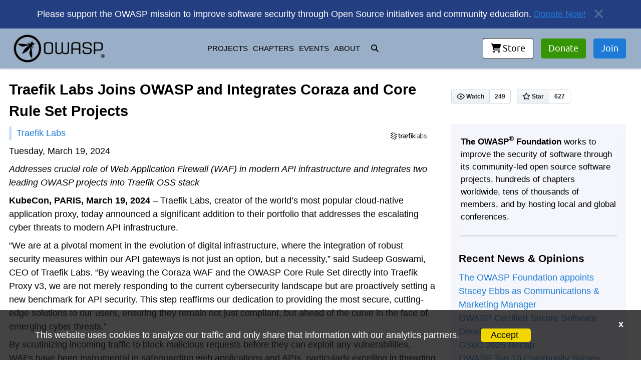

--- FILE ---
content_type: text/html; charset=utf-8
request_url: https://owasp.org/blog/2024/03/19/traefik_owasp
body_size: 9205
content:
<!DOCTYPE html>
<html lang="en">
  <head>
    <meta charset="utf-8">
<meta name="viewport" content="width=device-width, initial-scale=1">







<meta name="description" content="Traefik Labs Joins OWASP and Integrates Coraza and Core Rule Set Projects on the main website for The OWASP Foundation. OWASP is a nonprofit foundation that works to improve the security of software.">
<meta property="og:description" content="Traefik Labs Joins OWASP and Integrates Coraza and Core Rule Set Projects on the main website for The OWASP Foundation. OWASP is a nonprofit foundation that works to improve the security of software.">
<meta property="og:title" content="Traefik Labs Joins OWASP and Integrates Coraza and Core Rule Set Projects | OWASP Foundation">
<meta property="og:url" content="https://owasp.org/blog/2024/03/19/traefik_owasp.html">
<meta property="og:locale" content="en_US">

<!-- should probably look at using article at some point for www-community at least -->
<meta property="og:type" content="website" />
<meta property="og:image" content="https://owasp.org/www--site-theme/favicon.ico" />
<meta http-equiv="X-Content-Type-Options" content="nosniff">
<meta http-equiv="X-XSS-Protection" content="1; mode=block">


<link rel="canonical" href="https://owasp.org/blog/2024/03/19/traefik_owasp" />
<!-- Global site tag (gtag.js) - Google Analytics -->
<!-- <script async src="https://www.googletagmanager.com/gtag/js?id=UA-4531126-1"></script> -->
<!-- <script>
  window.dataLayer = window.dataLayer || [];
  function gtag(){dataLayer.push(arguments);}
  gtag('js', new Date());

  gtag('config', 'UA-4531126-1');
</script> -->
<!-- Google Analytics -->


<script src="https://owasp.org/www--site-theme/assets/js/js.cookie.min.js"></script>
<script>
  if(Cookies.get('cookies-ok') == 'true' && window.ga === undefined)
  {
    window.ga=window.ga||function(){(ga.q=ga.q||[]).push(arguments)};ga.l=+new Date;
    ga('create', 'UA-4531126-1', 'auto');
    ga('send', 'pageview');
  }
  else if (Cookies.get('cookies-ok') == 'true')
  {
    ga('send', 'pageview');
  }

  function handleOutboundLinkClicks(event) {
    var href = '';
    if(event.target.href == undefined)
      href = event.target.parentElement.href;
    else
      href = event.target.href
  if(Cookies.get('cookies-ok') == 'true'){  
    
    ga('send', 'event', {
      eventCategory: 'Outbound Link',
      eventAction: 'click',
      eventLabel: href,
      transport: 'beacon'
    });
  }
}
</script>
<script async src='https://www.google-analytics.com/analytics.js'></script>
<!-- End Google Analytics -->
<link rel="stylesheet" href="https://owasp.org/www--site-theme/assets/css/styles.css">
<link rel="shortcut icon" type="images/x-icon" href="https://owasp.org/www--site-theme/favicon.ico">

<script src="https://owasp.org/www--site-theme/assets/js/jquery-3.7.1.min.js"></script>
<script src="https://owasp.org/www--site-theme/assets/js/util.js"></script>
<script src="https://owasp.org/www--site-theme/assets/js/yaml.min.js"></script>
<script src="https://owasp.org/www--site-theme/assets/js/kjua.min.js"></script>
<title>Traefik Labs Joins OWASP and Integrates Coraza and Core Rule Set Projects | OWASP Foundation</title>


    <script async defer src="https://buttons.github.io/buttons.js"></script>
  </head>
  <body class="base-grid col-sidebar">

    <div id="blocker"></div>

    <noscript>For full functionality of this site it is necessary to enable JavaScript. Here are the <a href="http://turnonjs.com/"> instructions how to enable JavaScript in your web browser</a>.</noscript>
    <header role="banner">
  <div id="banner" class="notice" aria-label="announcement">
</div>




<style>
  #banner img {
    max-width: 30em;
  }

  @media (max-width: 1131px) {
    #banner img {
      max-width: 30em;
    }
  }

  @media (max-width: 800px) {
    #banner img {
      max-width: 20em;
    }
  }

  @media (max-width: 600px) {
    #banner img {
      max-width: 20em;
    }
  }

  @media (max-width: 450px) {
    #banner img {
      max-width: 250px;
    }
  }
</style>

<script type="text/javascript">
  $(function () {
    var bannerdata = [];
    banneryaml = YAML.load('https://owasp.org/assets/sitedata/banner-data.yml');
    $.each(banneryaml, function (index) {
      bannerdata.push(this);
    });

    if (bannerdata.length > 0) {
      var htmlstring = "";
      var usebanner = null;
      var defbanner = null;
      var checkdate = new Date(); //local time but who cares about the time?
      bannerdata.forEach(data => {
        if (data.start) {
          var start = data.start;

          if (data.start <= checkdate) {
            if (data.end) {

              var end = data.end;
              if (checkdate < end) {
                usebanner = data;
              }
            }
            else
              usebanner = data;
          }
        }
        else {
          defbanner = data;
        }
      });

      if (defbanner && !usebanner)
        usebanner = defbanner;
      if (usebanner) {
        htmlstring = usebanner.text;
        htmlstring += "<a href='#' id='close-banner' aria-label='close announcement' style='float:right;'><i class='fa fa-times'></i></a>";

        $("#banner").html(htmlstring);
        $("#banner").removeClass("notice");
        $("#banner").addClass(usebanner.type);

        $("#close-banner").click(function() {
          $(this).closest("#banner").remove();
            Cookies.set('banner-seen', 'true', { expires: 7 });
        });
      }
    }
  });
</script>
  <div id="popup" class="notice" aria-label="announcement">
   
</div>




<style>
  #banner img {
    max-width: 30em;
  }

  @media (max-width: 1131px) {
    #banner img {
      max-width: 30em;
    }
  }

  @media (max-width: 800px) {
    #banner img {
      max-width: 20em;
    }
    #popup {
      visibility: hidden;
    }
  }

  @media (max-width: 600px) {
    #popup {
      visibility: hidden;
    }
    #banner img {
      max-width: 20em;
    }
  }

  @media (max-width: 450px) {
    #banner img {
      max-width: 250px;
    }
    #popup {
      visibility: hidden;
    }
  }
</style>

<script type="text/javascript">
  $(function () {
    var popdata = [];
    $("#popup").hide();
    popyaml = YAML.load('https://owasp.org/assets/sitedata/popup-data.yml');
    $.each(popyaml, function (index) {
      popdata.push(this);
    });

    if (popdata.length > 0) {
      var htmlstring = "";
      var usepop = null;
      var defpop = null;
      var checkdate = new Date(); //local time but who cares about the time?
      popdata.forEach(data => {
        if (data.start) {
          var start = data.start;

          if (data.start <= checkdate) {
            if (data.end) {

              var end = data.end;
              if (checkdate < end) {
                usepop = data;
              }
            }
            else
              usepop = data;
          }
        }
        else {
          defpop = data;
        }
      });

      if (defpop && !usepop)
        usepop = defpop;
      if (usepop) {
        htmlstring = usepop.text;
        htmlstring += "<a href='#' id='close-popup' aria-label='close announcement' style='float:right;'><i class='fa fa-times'></i></a>";

        $("#popup").html(htmlstring);
        $("#popup").removeClass("notice");
        $("#popup").addClass(usepop.type);
        
        if( Cookies.get('popup-seen')!='true')
        {
          $("#popup").show();
        }

        $("#close-popup").click(function() {
          $(this).closest("#popup").remove();
            Cookies.set('popup-seen', 'true', { expires: 7 });
        });
      }
    }
  });
</script>
  <div class="header-wrapper" aria-label="main navigation">
    <nav class="alt-nav">
      <a href="#" class="menu-toggler" aria-hidden="true">
        <i class="fa fa-bars"></i>
      </a>
      <a href="https://owasp.org/" class="alt-logo" aria-label="go to homepage">
          <img src="https://owasp.org/assets/images/logo.png" alt="OWASP logo">
      </a>
      <div id="overlay" class="remove-el">

      </div>
      <!-- jekyll menu stuff -->
    </nav>
    
    <nav class="top-nav" role="navigation" aria-label="primary navigation">
      <a href="https://owasp.org/" class="desktop-logo" aria-label="go to homepage">
        <img src="https://owasp.org/assets/images/logo.png" alt="">
      </a>
      <!-- jekyll menu stuff -->
      <div id="midmenu" class="top-nav"></div>
      
      

      <div class="interactive-wrapper">                
        <div class="nav-button" aria-label="donate to or join OWASP">
        
          <a href="https://owasp.org/store" class="cta-button white inset"><i class="fa fa-shopping-cart" aria-hidden="true"></i> Store</a>
          <a href="https://owasp.org/donate?reponame=owasp.github.io" class="cta-button green">Donate</a>
          <a href="https://owasp.glueup.com/organization/6727/memberships" class="cta-button">Join</a>
        </div>
      </div>
    </nav>
    <div id='disclaimer-container'>
<div id="disclaimer">
    <p>This website uses cookies to analyze our traffic and only share that information with our analytics partners.</p><a class="disclaimerOK">Accept</a>
</div>
<div id="close-disclaimer">x</div>
</div>
  </div>
  <div class="mobile" style="width:100%;display: flex; justify-content: space-evenly;align-items: center;padding: 8px; background-color: #98afc7;">
    <div><a href="https://owasp.org/store" class="cta-button white inset"><i class="fa fa-shopping-cart" aria-hidden="true"></i>Store</a></div>
    <div><a href="https://owasp.org/donate?reponame=owasp.github.io" class="cta-button green">Donate</a></div>
    <div><a href="https://owasp.glueup.com/organization/6727/memberships" class="cta-button">Join</a></div>
  </div>



<script type="text/javascript">
  $(function(){
      
      url = $(location).attr('href');
      if(url.includes('www2'))
      {
        url = url.replace(/www2./, '');
        $(location).attr('href',url);
        return;
      }
    // this works to get data from a json file NOT in data
      $.getJSON("https://owasp.org/www--site-theme/assets/sitedata/menus.json", function(data) {
         var listr = "<ul aria-label='header menu'>";
         
         var mlistr = "<ul class='mobile-menu hide-el' role='navigation' aria-label='mobile primary navigation'>";

          mlistr += "<li><a href='#' class='menu-toggler' aria-hidden='true'><i class='fa fa-times'></i></a></li>";
          mlistr += "<li>";
          mlistr += "<form role='search' method='get' action='https://owasp.org/search'>";   
          mlistr += "<div class='search-div'>";
          mlistr += "<input id='searchString' aria-label='search input' name='searchString' class='search-bar' type='search' placeholder='Search OWASP.org' required='true'>";
          mlistr += "<button id='search-button' aria-label='search button' type='submit' class='fa fa-search' style='padding-left: 8px;'></button></div></form>";
          mlistr += "</li>";
          $.each(data.menus, function (ndx, menu){
              listr += "<li><a href='" + menu.url + "'>" + menu.title + "</a>";
              searchitem = issearch(menu.title);
              if(!menu.items && !searchitem)
              {
                  mlistr += "<li><a href='" + menu.url + "'>" + menu.title + "</a>";
              }
              
              if(menu.items){
                  listr += "<ul class='dropdown-menu'>";
                  if(!searchitem) {
                    mlistr += "<button class='accordion'>" + menu.title + "</button>";
                    mlistr += "<div class='panel'>";
                    mlistr += "<ul>";
                  }
                $.each(menu.items, function(ndx, item){
                
                  if(item.separator)
                  {
                      listr += "<li class='separator'>";
                      if(!searchitem)
                        mlistr += "<li class='separator'>";
                  }
                  else
                  {
                      listr += "<li>";
                      if(!searchitem)
                        mlistr += "<li>";
                  }
                  listr += "<a href='" + item.url + "'";
                  if(!searchitem)
                    mlistr += "<a href='" + item.url + "'";
                  if(item.opentab)
                  {
                    listr += " target='_blank' rel='noopener noreferrer'";
                    if(!searchitem)
                      mlistr += " target='_blank' rel='noopener noreferrer'";
                  }

                  listr += ">" + item.title + "</a></li>";
                  if(!searchitem)
                    mlistr += ">" + item.title + "</a></li>";
                });
                listr += "</ul>";
                if(!searchitem){
                  mlistr += "</ul>";
                  mlistr += "</div>";
                }
              }
              
              listr += "</li>";
              if(!searchitem)
                mlistr += "</li>";
          });
          listr += "</ul>";
          mlistr += "<li><a href='https://owasp.org/donate'>MAKE A DONATION</a></li>";
          mlistr += "<li><a href='https://owasp.org/membership'>BECOME A MEMBER</a></li>";
          mlistr += "<li><a href='https://owasp.org/sitemap'>SITEMAP</a></li>";
          mlistr += "</ul>";
          
          //$('.desktop-logo').after(listr);
          $('#midmenu').html(listr);
          $('#overlay').after(mlistr);

          $(".accordion").click(function () {
              $(this).toggleClass("active");
              if($(this).next('.panel').css('display') == 'block'){
                $(this).next('.panel').css('display', 'none');
              }
              else {
                $(this).next('.panel').css('display', 'block');
              }
            });
            $(".menu-toggler").click(function() {
              $(".mobile-menu").toggleClass('hide-el');
            });
      });
    });

    function issearch(title) {
      return title.indexOf('fa fa-search') > -1;
    }
  </script>
</header>



    <main role="main">
      <div class="main-wrapper">
        
  
  
  
  
  
  
  





        <h1 class="page-title">Traefik Labs Joins OWASP and Integrates Coraza and Core Rule Set Projects</h1>

        <div id="main" class="page-body tab" role="tabpanel" aria-labelledby="main-link" tabindex="0">
         <section class="homepage-blog">
            <a><img src="/assets/images/corp-member-logo/traefik-labs-horizontal-black.svg" alt="image"></a>
            <p class="author"><a>Traefik Labs</a></p>
            <p>Tuesday, March 19, 2024 <p><em>Addresses crucial role of Web Application Firewall (WAF) in modern API infrastructure and integrates two leading OWASP projects into Traefik OSS stack</em></p>

<p><strong>KubeCon, PARIS, March 19, 2024</strong> – Traefik Labs, creator of the world’s most popular cloud-native application proxy, today announced a significant addition to their portfolio that addresses the escalating cyber threats to modern API infrastructure.</p>

<p>“We are at a pivotal moment in the evolution of digital infrastructure, where the integration of robust security measures within our API gateways is not just an option, but a necessity,” said Sudeep Goswami, CEO of Traefik Labs. “By weaving the Coraza WAF and the OWASP Core Rule Set directly into Traefik Proxy v3, we are not merely responding to the current cybersecurity landscape but are proactively setting a new benchmark for API security. This step reaffirms our dedication to providing the most secure, cutting-edge solutions to our users, ensuring they remain not just compliant, but ahead of the curve in the face of emerging cyber threats.”</p>

<!--more-->

<p>By scrutinizing incoming traffic to block malicious requests before they can exploit any vulnerabilities, WAFs have been instrumental in safeguarding web applications and APIs, particularly excelling in thwarting older, yet persistently dangerous attack methods such as injection and security misconfigurations.</p>

<p>Recognizing the complementary strengths of API gateways and WAFs, Traefik Labs has taken a pioneering step towards fortifying API security with an innovative integration. The company has introduced the capability to incorporate a WAF directly at the API Gateway layer.</p>

<p>Integrating a WAF at the API Gateway layer enhances runtime protection and establishes a comprehensive security posture that is resilient against a wide array of cyber threats. Available to users of Traefik Proxy v3 open source, this innovation integrates two <a href="https://owasp.org/about/">OWASP</a> projects: <a href="https://owasp.org/www-project-coraza-web-application-firewall/">Coraza WAF</a> and the <a href="https://owasp.org/www-project-modsecurity-core-rule-set/">Core Rule Set</a>.</p>

<p>“The integration of Coraza into Traefik Proxy represents a significant leap forward in our mission to democratize high-level security for web applications and APIs,” stated José Carlos Chávez, co-leader of the Coraza project. “This collaboration with Traefik Labs showcases the power of open source innovation, merging our expertise in WAF technologies with their leadership in cloud-native application proxy solutions. Together, we’re not just enhancing security; we’re redefining what developers can expect from their infrastructure in terms of protection, performance, and ease of use.”</p>

<p>This initial release lays the foundation for future enhancements and signifies Traefik Labs’ commitment to aligning with the evolving PCI DSS v4.0 standards. With WAF transitioning from a best-practice to a PCI DSS compliance requirement by March 2025, Traefik Labs is not only ahead of the curve but is also setting a new standard in API security, ensuring that organizations are well-equipped to face the cyber challenges of today and tomorrow.</p>

<p>For more information, visit the <a href="https://traefik.io/blog/why-does-waf-matter-in-API-security?utm_campaign=owasp-waf&amp;utm_source=release-announcement&amp;utm_medium=press-release">Traefik Labs Blog</a>.</p>

<p><strong>About Traefik Labs</strong>
<a href="https://traefik.io/">Traefik Labs</a> helps organizations adopt and scale cloud-native architectures by providing a modern, intuitive, and open platform that reimagines application connectivity and API management, paving the way for seamless operations and enhanced productivity. Traefik’s flagship open source project, Traefik Proxy, is used by the world’s largest enterprises and is one of Docker Hub’s top 10 projects, with over 3 billion downloads. Founded in 2016, Traefik Labs is backed by investors including Balderton Capital, Elaia, 360 Capital Partner, and Kima Ventures. For more information, visit <a href="https://traefik.io/">traefik.io</a> and follow <a href="https://twitter.com/traefik">@traefik</a> on Twitter.</p>
</p>
          </section>
       </div>

          <div class="github-buttons">
    <a class="github-button" href="https://github.com/owasp/owasp.github.io/subscription" data-icon="octicon-eye" data-size="large" data-show-count="true" aria-label="Watch on GitHub">Watch</a>
    <a class="github-button" href="https://github.com/owasp/owasp.github.io" data-icon="octicon-star" data-size="large" data-show-count="true" aria-label="Star on GitHub">Star</a>
 </div>
          <div class="sidebar" role="complementary">

  <div class='owasp-sidebar-top'>
    <strong>The OWASP<sup>&reg;</sup> Foundation</strong> works to improve the security of software through its community-led open source software projects, 
     hundreds of chapters worldwide, tens of thousands of members, and by hosting local and global conferences.
</div>

  <div>
  <h3>Recent News & Opinions</h3>
  <ul>
  
    <li><a href="/blog/2025/11/19/stacey-ebbs-marketing-hired.html">The OWASP Foundation appoints Stacey Ebbs as Communications & Marketing Manager</a></li>	
  
    <li><a href="/blog/2025/10/03/owasp-certified-secure-software-developer.html">OWASP Certified Secure Software Developer</a></li>	
  
    <li><a href="/blog/2025/10/01/GSoCRecap.html">GSoC 2025 Recap</a></li>	
  
    <li><a href="/blog/2025/09/26/Top10Survey.html">OWASP Top 10 Community Survey</a></li>	
  
    <li><a href="/blog/2025/09/03/owasp-membership-drive.html">OWASP Elections 2025 - Become a member today!</a></li>	
  
    <li><a href="/blog/2025/08/20/blood-donation-drive.html">Help Support Sherif Mansour by donating blood today!</a></li>	
  
    <li><a href="/blog/2025/08/11/cyclonedx-projects-in-github-sosf.html">cdxgen and CycloneDX .NET Join GitHub Secure Open Source Fund</a></li>	
  
    <li><a href="/blog/2025/06/28/InfoSecMap.html">InfoSecMap x OWASP Collaboration</a></li>	
  
    <li><a href="/blog/2025/05/12/GSoC-2025.html">OWASP x Google Summer of Code 2025 - Enabling 15 opportunities for impact</a></li>	
  
    <li><a href="/blog/2025/05/06/AI-Exchage-Regulation.html">OWASP Enables AI Regulation That Works with OWASP AI Exchange</a></li>	
  
    <li><a href="/blog/2025/04/17/owasp-global-vulnerability-intelligence.html">OWASP Calls to Build a Unified Framework for Global Vulnerability Intelligence</a></li>	
  
    <li><a href="/blog/2025/04/09/asvs-rc1-review.html">ASVS 5.0 RC1 is ready for your review!</a></li>	
  
    <li><a href="/blog/2025/03/06/owasp-education-and-training-committee-update.html">OWASP Education and Training Committee update</a></li>	
  
    <li><a href="/blog/2025/02/24/advisory-on-implementation-of-software-bill-of-materials-for-vulnerability-management.html">Advisory on Software Bill of Materials and Real-time Vulnerability Monitoring for Open-Source Software and Third-Party Dependencies</a></li>	
  
    <li><a href="/blog/2025/01/29/juice-shop-leadership.html">OWASP Juice Shop leadership changes & contributor recognition</a></li>	
  
    <li><a href="/blog/2024/11/26/lifecycle-events-are-part-of-the-secure-supply-chain.html">Lifecycle events are part of the secure supply chain</a></li>	
  
    <li><a href="/blog/2024/11/12/more-than-a-password-day-2024.html">More than a Password Day 2024</a></li>	
  
    <li><a href="/blog/2024/10/30/owaspfoundation-org-emails.html">A workaround for OWASP Foundation emails being blocked by Microsoft Office 365</a></li>	
  
    <li><a href="/blog/2024/10/02/Securing-React-Native-Mobile-Apps-with-OWASP-MAS.html">Securing React Native Mobile Apps with OWASP MAS</a></li>	
  
    <li><a href="/blog/2024/08/01/owasp-email-problems.html">OWASP Email Problems (and solutions)</a></li>	
  	
  </ul>	  
  </div>
  <div class='owasp-sidebar-bottom'>
   <h3>Upcoming OWASP Global Events</h3>
   <div id='global-event-div'>

   </div>
</div>

<script type="text/javascript">
   var events = [];
   $(function () {
      eventsyml = YAML.load('https://owasp.org/assets/sitedata/events.yml');

      $.each(eventsyml, function (index) {
         if (this.category == 'Global') {
            for (e in this.events) {
               events.push(this.events[e]);
            }
         }
      });

      if (events.length > 0) {
         var htmlstring = "<ul>";
         for (evnt in events) {
            if (events[evnt].url)
               htmlstring += '<li><a href="' + events[evnt].url
            else
               htmlstring += '<li><a href="https://owasp.org/events/'

            htmlstring += '" target="_blank rel="noopener">' + events[evnt].name + '</a>';

            if (typeof events[evnt].dates === 'undefined') {
               events[evnt].dates = 'TBA';
            }

            htmlstring += "<ul><li style='list-style-type: circle;margin-top: 0px;padding:0px;margin-left:16px;'>" + events[evnt].dates + "</li></ul></li>";
         }
         htmlstring += "</ul>";

         $("#global-event-div").html(htmlstring);
      }
   });
</script>
</div>

      </div>
    </main>

    <footer>
  
  <section class="member">

  <script type="text/javascript">
    var members = [];
    var plat_indices = [];
    var gold_indices = [];
    var other_indices = [];

    function get_next_member(members, indexUsed){
      // random 6
      // 0 to 2 = Platinum (.2 > Other)
      // 3 to 4 = Gold (.1 > Other)
      // 5 = Other  
      member = null;
      chosenIndex = -1;
      var pick = Math.floor(Math.random() * 100);      
      var randomIndex = -1;
      if(pick < 44){
        // pick a platinum member
        randomIndex = Math.floor(Math.random() * plat_indices.length);
        pIndex = plat_indices[randomIndex];            
        cycleIndex = randomIndex
        while(chosenIndex == -1)
        {
          randomIndex++;
          if(indexUsed.indexOf(pIndex)== -1){
            chosenIndex = pIndex;
            
          }else if(randomIndex >= plat_indices.length){
            randomIndex = 0;
            
          }
          if (randomIndex == cycleIndex){ // we could not find a plat member not already in the list....            
            break;
          }
        }
      }
      if (chosenIndex == -1 && pick < 77) {
        // pick a gold member
        randomIndex = Math.floor(Math.random() * gold_indices.length);
        pIndex = gold_indices[randomIndex];            
        cycleIndex = randomIndex
        while(chosenIndex == -1)
        {
          randomIndex++;
          if(indexUsed.indexOf(pIndex)== -1){
            chosenIndex = pIndex;
            
          }else if(randomIndex >= gold_indices.length){
            randomIndex = 0;
            
          }
          if (randomIndex == cycleIndex){ // we could not find a plat member not already in the list....            
            break;
          }
        }
      }
      if (chosenIndex == -1){
        // pick an other member
        randomIndex = Math.floor(Math.random() * other_indices.length);
        pIndex = other_indices[randomIndex];            
        cycleIndex = randomIndex
        while(chosenIndex == -1)
        {
          randomIndex++;
          if(indexUsed.indexOf(pIndex)== -1){
            chosenIndex = pIndex;
            
          }else if(randomIndex >= other_indices.length){
            randomIndex = 0;
            
          }
          if (randomIndex == cycleIndex){ // we could not find a plat member not already in the list....            
            break;
          }
        }
      }    
      if(chosenIndex >= 0){          
        member = members[chosenIndex];
        indexUsed.push(chosenIndex);
        var membertype = 'not a member';
        if(member.member && (member.membertype == 1 || !member.membertype))
          membertype = 'silver member';
        else if(member.member && member.membertype == 2)
          membertype = 'platinum member';
        else if(member.member && member.membertype == 3)
          membertype = 'gold member';
        else if(member.member && member.membertype)
          membertype = member.membertype;        
      }
      return member;      
    }

    $(function() {  
      var corp_members = YAML.load('https://owasp.org/assets/sitedata/corp_members.yml');
      $.each(corp_members, function (index) {
          index = members.push(this) - 1;  
          if(this.member && this.membertype == 3)
            gold_indices.push(index);
          else if (this.member && this.membertype == 2)
            plat_indices.push(index);
          else
            other_indices.push(index);        
        });

        var indexUsed = [];

        var counter = 0;
        var numberOfImages = 9;
        var member = get_next_member(members, indexUsed);
        htmlstring = '<h2>Spotlight: ' + member["name"] + '</h2>';
        htmlstring += '<a href="'+ member["url"] + '" rel="sponsored nopener noreferrer" target="_blank" onclick="handleOutboundLinkClicks(event);"><img src="https://owasp.org' + member["image"] + '" alt="image" /></a>';
        htmlstring += '<p>' + member["description"] + '</p>';
        $(".member-spotlight").html(htmlstring);

        if(members.length > 0)
        {
          var htmlstring = "";
          while (counter < numberOfImages)
          {
            member = get_next_member(members, indexUsed)
            if (member)
            {
                counter++;
                htmlstring += '<a href="'+ member["url"] + '" class="member-logo" rel="sponsored noopener noreferrer" target="_blank" onclick="handleOutboundLinkClicks(event);"><img src="https://owasp.org' + member["image"] + '" alt="image"/></a>';                                
            }
          }

          $("#corp_member_div").html(htmlstring);
         
          
        }
    });
  </script>
  <div class="member-wrapper">
    <section class="member-spotlight">
    </section>
    <section class="member-list">
      <h2>Corporate Supporters</h2>
      <div id="corp_member_div">
      </div>
      <div class="member-cta">
        <a class="callout-link" href="https://owasp.org/supporters">Become a corporate supporter</a>
      </div>
    </section>
  </div>
</section>

  
  <section class="footer-wrapper">
    <section class="social">
<a href="https://github.com/OWASP/" aria-label="github organization" target="_blank" rel="noopener noreferrer"><i class="fa fa-lg fa-github"></i></a>
<a href="https://owasp.org/slack/invite" aria-label="slack group" target="_blank" rel="noopener noreferrer"><i class="fa fa-lg fa-slack"></i></a>
<a href="https://www.facebook.com/OWASPFoundation" aria-label="facebook group" target="_blank" rel="noopener noreferrer"><i class="fa fa-lg fa-facebook-square"></i></a>
<!-- Mastodon Icon will not load; FA instance is too old. Use the SVG instead-->
<a href="https://infosec.exchange/@owasp" aria-label="mastodon account" target="_blank" rel="me"><svg xmlns="http://www.w3.org/2000/svg" height="24" width="24" viewBox="0 0 448 512"><!--!Font Awesome Free 6.5.1 by @fontawesome - https://fontawesome.com License - https://fontawesome.com/license/free Copyright 2024 Fonticons, Inc.--><path d="M433 179.1c0-97.2-63.7-125.7-63.7-125.7-62.5-28.7-228.6-28.4-290.5 0 0 0-63.7 28.5-63.7 125.7 0 115.7-6.6 259.4 105.6 289.1 40.5 10.7 75.3 13 103.3 11.4 50.8-2.8 79.3-18.1 79.3-18.1l-1.7-36.9s-36.3 11.4-77.1 10.1c-40.4-1.4-83-4.4-89.6-54a102.5 102.5 0 0 1 -.9-13.9c85.6 20.9 158.7 9.1 178.8 6.7 56.1-6.7 105-41.3 111.2-72.9 9.8-49.8 9-121.5 9-121.5zm-75.1 125.2h-46.6v-114.2c0-49.7-64-51.6-64 6.9v62.5h-46.3V197c0-58.5-64-56.6-64-6.9v114.2H90.2c0-122.1-5.2-147.9 18.4-175 25.9-28.9 79.8-30.8 103.8 6.1l11.6 19.5 11.6-19.5c24.1-37.1 78.1-34.8 103.8-6.1 23.7 27.3 18.4 53 18.4 175z"/></svg></a>
<!-- Twitter X Icon will not load; I suspect another dependency (Jekyll?) is using an older version that is conflicting. So use the SVG instead-->
<a href="https://twitter.com/owasp" aria-label="twitter account" target="_blank" rel="noopener noreferrer"><svg xmlns="http://www.w3.org/2000/svg" height="24" width="24" viewBox="0 0 512 512"><!--!Font Awesome Free 6.5.1 by @fontawesome - https://fontawesome.com License - https://fontawesome.com/license/free Copyright 2024 Fonticons, Inc.--><path d="M389.2 48h70.6L305.6 224.2 487 464H345L233.7 318.6 106.5 464H35.8L200.7 275.5 26.8 48H172.4L272.9 180.9 389.2 48zM364.4 421.8h39.1L151.1 88h-42L364.4 421.8z"/></svg></a>
<a href="https://www.linkedin.com/company/owasp/" aria-label="linkedin account" target="_blank" rel="noopener noreferrer"><i class="fa fa-lg fa-linkedin"></i></a>
<a href="https://www.youtube.com/user/OWASPGLOBAL" aria-label="youtube account" target="_blank" rel="noopener noreferrer"><i class="fa fa-lg fa-youtube-square"></i></a>
</section>

    <nav class="bot-nav" role="navigation" aria-label="secondary navigation">
      <ul>
        <li><a href="https://owasp.org/">HOME</a></li>
        <li><a href="https://owasp.org/projects/">PROJECTS</a></li>
        <li><a href="https://owasp.org/chapters/">CHAPTERS</a></li>
        <li><a href="https://owasp.org/events/">EVENTS</a></li>
        <li><a href="https://owasp.org/about/">ABOUT</a></li>
        <li><a href="https://owasp.org/www-policy/operational/privacy">PRIVACY</a></li>
        <li><a href="https://owasp.org/sitemap/">SITEMAP</a></li>
        <li><a href="https://owasp.org/contact/">CONTACT</a></li>
      </ul>
    </nav>
    <p class="disclaimer">
      OWASP, the OWASP logo, and Global AppSec are registered trademarks and AppSec Days, AppSec California, AppSec Cali, SnowFROC, OWASP Boston Application Security Conference, and LASCON are trademarks of the OWASP Foundation, Inc. Unless otherwise specified, all content on the site is Creative Commons Attribution-ShareAlike v4.0 and provided without warranty of service or accuracy. For more information, please refer to our <a href="https://policy.owasp.org/operational/general-disclaimer.html">General Disclaimer</a>. OWASP does not endorse or recommend commercial products or services, allowing our community to remain vendor neutral with the collective wisdom of the best minds in software security worldwide. Copyright 2026, OWASP Foundation, Inc.
    </p>
  </section>
</footer>

    
  </body>
</html>


--- FILE ---
content_type: text/css; charset=utf-8
request_url: https://owasp.org/www--site-theme/assets/css/styles.css
body_size: 35699
content:
.hide-el{position:absolute !important;left:-99999px !important;top:auto !important;width:1px !important;height:1px !important;overflow:hidden !important}.remove-el{position:absolute !important;left:-99999px !important;width:0 !important;height:0 !important;visibility:hidden !important;opacity:0.0 !important}@font-face{font-family:'sharetech';src:url("/assets/font/sharetech-regular.woff2") format("woff2"),url("/assets/font/sharetech-regular.woff") format("woff");font-weight:normal;font-style:normal}@font-face{font-family:"roboto_bold";src:url("/assets/font/Roboto-Bold.ttf") format("ttf"),url("/assets/font/Roboto-Bold.ttf") format("ttf");font-weight:bold;font-style:normal}@font-face{font-family:"roboto_bolditalic";src:url("/assets/font/Roboto-BoldItalic.ttf") format("ttf"),url("/assets/font/Roboto-BoldItalic.ttf") format("ttf");font-weight:bold;font-style:italic}@font-face{font-family:"roboto_italic";src:url("/assets/font/RobotoItalic.ttf") format("ttf"),url("/assets/font/RobotoItalic.ttf") format("ttf");font-weight:normal;font-style:italic}@font-face{font-family:"roboto";src:url("/assets/font/Roboto-Regular.ttf") format("ttf"),url("/assets/font/Roboto-Regular.ttf") format("ttf");font-weight:normal;font-style:normal}@font-face{font-family:'ubuntu_medium';src:url("/assets/font/ubuntu-medium.woff2") format("woff2"),url("/assets/font/ubuntu-medium.woff") format("woff");font-weight:500;font-style:normal}@font-face{font-family:'ubuntu';src:url("/assets/font/ubuntu-regular.woff2") format("woff2"),url("/assets/font/ubuntu-regular.woff") format("woff");font-weight:normal;font-style:normal}*,::before,::after{box-sizing:border-box}::before,::after{text-decoration:inherit;vertical-align:inherit}html{cursor:default;line-height:1.5;-moz-tab-size:4;tab-size:4;-webkit-tap-highlight-color:transparent;-ms-text-size-adjust:100%;-webkit-text-size-adjust:100%;word-break:break-word}body{margin:0}h1,h2,h3,h4{margin-top:2px;margin-bottom:8px}h1{font-size:1.6em}h2{font-size:1.4 em}h3{font-size:1.2 em}h4{font-size:1.1 em}dl dl,dl ol,dl ul,ol dl,ul dl{margin:0}ol ol,ol ul,ul ol,ul ul{margin:0}hr{height:0;overflow:visible}main{display:block}nav ol,nav ul{list-style:none;padding:0}pre{font-family:monospace, monospace;font-size:1em}a{background-color:transparent}abbr[title]{text-decoration:underline;text-decoration:underline dotted}b,strong{font-weight:bolder}code,kbd,samp{font-family:monospace, monospace;font-size:1em}small{font-size:80%}audio,canvas,iframe,img,svg,video{vertical-align:middle}audio,video{display:inline-block}audio:not([controls]){display:none;height:0}iframe{border-style:none}img{border-style:none}svg:not([fill]){fill:currentColor}svg:not(:root){overflow:hidden}table{border-collapse:collapse}button,input,select{margin:0}button{overflow:visible;text-transform:none}button,[type="button"],[type="reset"],[type="submit"]{-webkit-appearance:button}fieldset{border:1px solid #a0a0a0;padding:0.35em 0.75em 0.625em}input{overflow:visible}legend{color:inherit;display:table;max-width:100%;white-space:normal}progress{display:inline-block;vertical-align:baseline}select{text-transform:none}textarea{margin:0;overflow:auto;resize:vertical}[type="checkbox"],[type="radio"]{padding:0}[type="search"]{-webkit-appearance:textfield;outline-offset:-2px}::-webkit-inner-spin-button,::-webkit-outer-spin-button{height:auto}::-webkit-input-placeholder{color:inherit;opacity:0.54}::-webkit-search-decoration{-webkit-appearance:none}::-webkit-file-upload-button{-webkit-appearance:button;font:inherit}::-moz-focus-inner{border-style:none;padding:0}:-moz-focusring{outline:1px dotted ButtonText}:-moz-ui-invalid{box-shadow:none}details{display:block}dialog{background-color:white;border:solid;color:black;display:block;height:-moz-fit-content;height:-webkit-fit-content;height:fit-content;left:0;margin:auto;padding:1em;position:absolute;right:0;width:-moz-fit-content;width:-webkit-fit-content;width:fit-content}dialog:not([open]){display:none}summary{display:list-item}canvas{display:inline-block}template{display:none}a,area,button,input,label,select,summary,textarea,[tabindex]{-ms-touch-action:manipulation;touch-action:manipulation}[hidden]{display:none}[aria-busy="true"]{cursor:progress}[aria-controls]{cursor:pointer}[aria-disabled="true"],[disabled]{cursor:not-allowed}[aria-hidden="false"][hidden]{display:initial}[aria-hidden="false"][hidden]:not(:focus){clip:rect(0, 0, 0, 0);position:absolute}/*!
 * Font Awesome Free 6.5.1 by @fontawesome - https://fontawesome.com
 * License - https://fontawesome.com/license/free (Icons: CC BY 4.0, Fonts: SIL OFL 1.1, Code: MIT License)
 * Copyright 2023 Fonticons, Inc.
 */.fa{font-family:var(--fa-style-family, "Font Awesome 6 Free");font-weight:var(--fa-style, 900)}.fa,.fa-classic,.fa-sharp,.fas,.fa-solid,.far,.fa-regular,.fab,.fa-brands{-moz-osx-font-smoothing:grayscale;-webkit-font-smoothing:antialiased;display:var(--fa-display, inline-block);font-style:normal;font-variant:normal;line-height:1;text-rendering:auto}.fas,.fa-classic,.fa-solid,.far,.fa-regular{font-family:'Font Awesome 6 Free'}.fab,.fa-brands{font-family:'Font Awesome 6 Brands'}.fa-1x{font-size:1em}.fa-2x{font-size:2em}.fa-3x{font-size:3em}.fa-4x{font-size:4em}.fa-5x{font-size:5em}.fa-6x{font-size:6em}.fa-7x{font-size:7em}.fa-8x{font-size:8em}.fa-9x{font-size:9em}.fa-10x{font-size:10em}.fa-2xs{font-size:.625em;line-height:.1em;vertical-align:.225em}.fa-xs{font-size:.75em;line-height:.0833333337em;vertical-align:.125em}.fa-sm{font-size:.875em;line-height:.0714285718em;vertical-align:.0535714295em}.fa-lg{font-size:1.25em;line-height:.05em;vertical-align:-.075em}.fa-xl{font-size:1.5em;line-height:.0416666682em;vertical-align:-.125em}.fa-2xl{font-size:2em;line-height:.03125em;vertical-align:-.1875em}.fa-fw{text-align:center;width:1.25em}.fa-ul{list-style-type:none;margin-left:var(--fa-li-margin, 2.5em);padding-left:0}.fa-ul>li{position:relative}.fa-li{left:calc(var(--fa-li-width, 2em) * -1);position:absolute;text-align:center;width:var(--fa-li-width, 2em);line-height:inherit}.fa-border{border-color:var(--fa-border-color, #eee);border-radius:var(--fa-border-radius, .1em);border-style:var(--fa-border-style, solid);border-width:var(--fa-border-width, .08em);padding:var(--fa-border-padding, 0.2em 0.25em 0.15em)}.fa-pull-left{float:left;margin-right:var(--fa-pull-margin, .3em)}.fa-pull-right{float:right;margin-left:var(--fa-pull-margin, .3em)}.fa-beat{animation-name:fa-beat;animation-delay:var(--fa-animation-delay, 0s);animation-direction:var(--fa-animation-direction, normal);animation-duration:var(--fa-animation-duration, 1s);animation-iteration-count:var(--fa-animation-iteration-count, infinite);animation-timing-function:var(--fa-animation-timing, ease-in-out)}.fa-bounce{animation-name:fa-bounce;animation-delay:var(--fa-animation-delay, 0s);animation-direction:var(--fa-animation-direction, normal);animation-duration:var(--fa-animation-duration, 1s);animation-iteration-count:var(--fa-animation-iteration-count, infinite);animation-timing-function:var(--fa-animation-timing, cubic-bezier(0.28, 0.84, 0.42, 1))}.fa-fade{animation-name:fa-fade;animation-delay:var(--fa-animation-delay, 0s);animation-direction:var(--fa-animation-direction, normal);animation-duration:var(--fa-animation-duration, 1s);animation-iteration-count:var(--fa-animation-iteration-count, infinite);animation-timing-function:var(--fa-animation-timing, cubic-bezier(0.4, 0, 0.6, 1))}.fa-beat-fade{animation-name:fa-beat-fade;animation-delay:var(--fa-animation-delay, 0s);animation-direction:var(--fa-animation-direction, normal);animation-duration:var(--fa-animation-duration, 1s);animation-iteration-count:var(--fa-animation-iteration-count, infinite);animation-timing-function:var(--fa-animation-timing, cubic-bezier(0.4, 0, 0.6, 1))}.fa-flip{animation-name:fa-flip;animation-delay:var(--fa-animation-delay, 0s);animation-direction:var(--fa-animation-direction, normal);animation-duration:var(--fa-animation-duration, 1s);animation-iteration-count:var(--fa-animation-iteration-count, infinite);animation-timing-function:var(--fa-animation-timing, ease-in-out)}.fa-shake{animation-name:fa-shake;animation-delay:var(--fa-animation-delay, 0s);animation-direction:var(--fa-animation-direction, normal);animation-duration:var(--fa-animation-duration, 1s);animation-iteration-count:var(--fa-animation-iteration-count, infinite);animation-timing-function:var(--fa-animation-timing, linear)}.fa-spin{animation-name:fa-spin;animation-delay:var(--fa-animation-delay, 0s);animation-direction:var(--fa-animation-direction, normal);animation-duration:var(--fa-animation-duration, 2s);animation-iteration-count:var(--fa-animation-iteration-count, infinite);animation-timing-function:var(--fa-animation-timing, linear)}.fa-spin-reverse{--fa-animation-direction: reverse}.fa-pulse,.fa-spin-pulse{animation-name:fa-spin;animation-direction:var(--fa-animation-direction, normal);animation-duration:var(--fa-animation-duration, 1s);animation-iteration-count:var(--fa-animation-iteration-count, infinite);animation-timing-function:var(--fa-animation-timing, steps(8))}@media (prefers-reduced-motion: reduce){.fa-beat,.fa-bounce,.fa-fade,.fa-beat-fade,.fa-flip,.fa-pulse,.fa-shake,.fa-spin,.fa-spin-pulse{animation-delay:-1ms;animation-duration:1ms;animation-iteration-count:1;transition-delay:0s;transition-duration:0s}}@keyframes fa-beat{0%, 90%{transform:scale(1)}45%{transform:scale(var(--fa-beat-scale, 1.25))}}@keyframes fa-bounce{0%{transform:scale(1, 1) translateY(0)}10%{transform:scale(var(--fa-bounce-start-scale-x, 1.1), var(--fa-bounce-start-scale-y, 0.9)) translateY(0)}30%{transform:scale(var(--fa-bounce-jump-scale-x, 0.9), var(--fa-bounce-jump-scale-y, 1.1)) translateY(var(--fa-bounce-height, -0.5em))}50%{transform:scale(var(--fa-bounce-land-scale-x, 1.05), var(--fa-bounce-land-scale-y, 0.95)) translateY(0)}57%{transform:scale(1, 1) translateY(var(--fa-bounce-rebound, -0.125em))}64%{transform:scale(1, 1) translateY(0)}100%{transform:scale(1, 1) translateY(0)}}@keyframes fa-fade{50%{opacity:var(--fa-fade-opacity, 0.4)}}@keyframes fa-beat-fade{0%, 100%{opacity:var(--fa-beat-fade-opacity, 0.4);transform:scale(1)}50%{opacity:1;transform:scale(var(--fa-beat-fade-scale, 1.125))}}@keyframes fa-flip{50%{transform:rotate3d(var(--fa-flip-x, 0), var(--fa-flip-y, 1), var(--fa-flip-z, 0), var(--fa-flip-angle, -180deg))}}@keyframes fa-shake{0%{transform:rotate(-15deg)}4%{transform:rotate(15deg)}8%, 24%{transform:rotate(-18deg)}12%, 28%{transform:rotate(18deg)}16%{transform:rotate(-22deg)}20%{transform:rotate(22deg)}32%{transform:rotate(-12deg)}36%{transform:rotate(12deg)}40%, 100%{transform:rotate(0deg)}}@keyframes fa-spin{0%{transform:rotate(0deg)}100%{transform:rotate(360deg)}}.fa-rotate-90{transform:rotate(90deg)}.fa-rotate-180{transform:rotate(180deg)}.fa-rotate-270{transform:rotate(270deg)}.fa-flip-horizontal{transform:scale(-1, 1)}.fa-flip-vertical{transform:scale(1, -1)}.fa-flip-both,.fa-flip-horizontal.fa-flip-vertical{transform:scale(-1, -1)}.fa-rotate-by{transform:rotate(var(--fa-rotate-angle, none))}.fa-stack{display:inline-block;height:2em;line-height:2em;position:relative;vertical-align:middle;width:2.5em}.fa-stack-1x,.fa-stack-2x{left:0;position:absolute;text-align:center;width:100%;z-index:var(--fa-stack-z-index, auto)}.fa-stack-1x{line-height:inherit}.fa-stack-2x{font-size:2em}.fa-inverse{color:var(--fa-inverse, #fff)}.fa-0::before{content:"\30 "}.fa-1::before{content:"\31 "}.fa-2::before{content:"\32 "}.fa-3::before{content:"\33 "}.fa-4::before{content:"\34 "}.fa-5::before{content:"\35 "}.fa-6::before{content:"\36 "}.fa-7::before{content:"\37 "}.fa-8::before{content:"\38 "}.fa-9::before{content:"\39 "}.fa-fill-drip::before{content:""}.fa-arrows-to-circle::before{content:""}.fa-circle-chevron-right::before{content:""}.fa-chevron-circle-right::before{content:""}.fa-at::before{content:"\@"}.fa-trash-can::before{content:""}.fa-trash-alt::before{content:""}.fa-text-height::before{content:""}.fa-user-xmark::before{content:""}.fa-user-times::before{content:""}.fa-stethoscope::before{content:""}.fa-message::before{content:""}.fa-comment-alt::before{content:""}.fa-info::before{content:""}.fa-down-left-and-up-right-to-center::before{content:""}.fa-compress-alt::before{content:""}.fa-explosion::before{content:""}.fa-file-lines::before{content:""}.fa-file-alt::before{content:""}.fa-file-text::before{content:""}.fa-wave-square::before{content:""}.fa-ring::before{content:""}.fa-building-un::before{content:""}.fa-dice-three::before{content:""}.fa-calendar-days::before{content:""}.fa-calendar-alt::before{content:""}.fa-anchor-circle-check::before{content:""}.fa-building-circle-arrow-right::before{content:""}.fa-volleyball::before{content:""}.fa-volleyball-ball::before{content:""}.fa-arrows-up-to-line::before{content:""}.fa-sort-down::before{content:""}.fa-sort-desc::before{content:""}.fa-circle-minus::before{content:""}.fa-minus-circle::before{content:""}.fa-door-open::before{content:""}.fa-right-from-bracket::before{content:""}.fa-sign-out-alt::before{content:""}.fa-atom::before{content:""}.fa-soap::before{content:""}.fa-icons::before{content:""}.fa-heart-music-camera-bolt::before{content:""}.fa-microphone-lines-slash::before{content:""}.fa-microphone-alt-slash::before{content:""}.fa-bridge-circle-check::before{content:""}.fa-pump-medical::before{content:""}.fa-fingerprint::before{content:""}.fa-hand-point-right::before{content:""}.fa-magnifying-glass-location::before{content:""}.fa-search-location::before{content:""}.fa-forward-step::before{content:""}.fa-step-forward::before{content:""}.fa-face-smile-beam::before{content:""}.fa-smile-beam::before{content:""}.fa-flag-checkered::before{content:""}.fa-football::before{content:""}.fa-football-ball::before{content:""}.fa-school-circle-exclamation::before{content:""}.fa-crop::before{content:""}.fa-angles-down::before{content:""}.fa-angle-double-down::before{content:""}.fa-users-rectangle::before{content:""}.fa-people-roof::before{content:""}.fa-people-line::before{content:""}.fa-beer-mug-empty::before{content:""}.fa-beer::before{content:""}.fa-diagram-predecessor::before{content:""}.fa-arrow-up-long::before{content:""}.fa-long-arrow-up::before{content:""}.fa-fire-flame-simple::before{content:""}.fa-burn::before{content:""}.fa-person::before{content:""}.fa-male::before{content:""}.fa-laptop::before{content:""}.fa-file-csv::before{content:""}.fa-menorah::before{content:""}.fa-truck-plane::before{content:""}.fa-record-vinyl::before{content:""}.fa-face-grin-stars::before{content:""}.fa-grin-stars::before{content:""}.fa-bong::before{content:""}.fa-spaghetti-monster-flying::before{content:""}.fa-pastafarianism::before{content:""}.fa-arrow-down-up-across-line::before{content:""}.fa-spoon::before{content:""}.fa-utensil-spoon::before{content:""}.fa-jar-wheat::before{content:""}.fa-envelopes-bulk::before{content:""}.fa-mail-bulk::before{content:""}.fa-file-circle-exclamation::before{content:""}.fa-circle-h::before{content:""}.fa-hospital-symbol::before{content:""}.fa-pager::before{content:""}.fa-address-book::before{content:""}.fa-contact-book::before{content:""}.fa-strikethrough::before{content:""}.fa-k::before{content:"K"}.fa-landmark-flag::before{content:""}.fa-pencil::before{content:""}.fa-pencil-alt::before{content:""}.fa-backward::before{content:""}.fa-caret-right::before{content:""}.fa-comments::before{content:""}.fa-paste::before{content:""}.fa-file-clipboard::before{content:""}.fa-code-pull-request::before{content:""}.fa-clipboard-list::before{content:""}.fa-truck-ramp-box::before{content:""}.fa-truck-loading::before{content:""}.fa-user-check::before{content:""}.fa-vial-virus::before{content:""}.fa-sheet-plastic::before{content:""}.fa-blog::before{content:""}.fa-user-ninja::before{content:""}.fa-person-arrow-up-from-line::before{content:""}.fa-scroll-torah::before{content:""}.fa-torah::before{content:""}.fa-broom-ball::before{content:""}.fa-quidditch::before{content:""}.fa-quidditch-broom-ball::before{content:""}.fa-toggle-off::before{content:""}.fa-box-archive::before{content:""}.fa-archive::before{content:""}.fa-person-drowning::before{content:""}.fa-arrow-down-9-1::before{content:""}.fa-sort-numeric-desc::before{content:""}.fa-sort-numeric-down-alt::before{content:""}.fa-face-grin-tongue-squint::before{content:""}.fa-grin-tongue-squint::before{content:""}.fa-spray-can::before{content:""}.fa-truck-monster::before{content:""}.fa-w::before{content:"W"}.fa-earth-africa::before{content:""}.fa-globe-africa::before{content:""}.fa-rainbow::before{content:""}.fa-circle-notch::before{content:""}.fa-tablet-screen-button::before{content:""}.fa-tablet-alt::before{content:""}.fa-paw::before{content:""}.fa-cloud::before{content:""}.fa-trowel-bricks::before{content:""}.fa-face-flushed::before{content:""}.fa-flushed::before{content:""}.fa-hospital-user::before{content:""}.fa-tent-arrow-left-right::before{content:""}.fa-gavel::before{content:""}.fa-legal::before{content:""}.fa-binoculars::before{content:""}.fa-microphone-slash::before{content:""}.fa-box-tissue::before{content:""}.fa-motorcycle::before{content:""}.fa-bell-concierge::before{content:""}.fa-concierge-bell::before{content:""}.fa-pen-ruler::before{content:""}.fa-pencil-ruler::before{content:""}.fa-people-arrows::before{content:""}.fa-people-arrows-left-right::before{content:""}.fa-mars-and-venus-burst::before{content:""}.fa-square-caret-right::before{content:""}.fa-caret-square-right::before{content:""}.fa-scissors::before{content:""}.fa-cut::before{content:""}.fa-sun-plant-wilt::before{content:""}.fa-toilets-portable::before{content:""}.fa-hockey-puck::before{content:""}.fa-table::before{content:""}.fa-magnifying-glass-arrow-right::before{content:""}.fa-tachograph-digital::before{content:""}.fa-digital-tachograph::before{content:""}.fa-users-slash::before{content:""}.fa-clover::before{content:""}.fa-reply::before{content:""}.fa-mail-reply::before{content:""}.fa-star-and-crescent::before{content:""}.fa-house-fire::before{content:""}.fa-square-minus::before{content:""}.fa-minus-square::before{content:""}.fa-helicopter::before{content:""}.fa-compass::before{content:""}.fa-square-caret-down::before{content:""}.fa-caret-square-down::before{content:""}.fa-file-circle-question::before{content:""}.fa-laptop-code::before{content:""}.fa-swatchbook::before{content:""}.fa-prescription-bottle::before{content:""}.fa-bars::before{content:""}.fa-navicon::before{content:""}.fa-people-group::before{content:""}.fa-hourglass-end::before{content:""}.fa-hourglass-3::before{content:""}.fa-heart-crack::before{content:""}.fa-heart-broken::before{content:""}.fa-square-up-right::before{content:""}.fa-external-link-square-alt::before{content:""}.fa-face-kiss-beam::before{content:""}.fa-kiss-beam::before{content:""}.fa-film::before{content:""}.fa-ruler-horizontal::before{content:""}.fa-people-robbery::before{content:""}.fa-lightbulb::before{content:""}.fa-caret-left::before{content:""}.fa-circle-exclamation::before{content:""}.fa-exclamation-circle::before{content:""}.fa-school-circle-xmark::before{content:""}.fa-arrow-right-from-bracket::before{content:""}.fa-sign-out::before{content:""}.fa-circle-chevron-down::before{content:""}.fa-chevron-circle-down::before{content:""}.fa-unlock-keyhole::before{content:""}.fa-unlock-alt::before{content:""}.fa-cloud-showers-heavy::before{content:""}.fa-headphones-simple::before{content:""}.fa-headphones-alt::before{content:""}.fa-sitemap::before{content:""}.fa-circle-dollar-to-slot::before{content:""}.fa-donate::before{content:""}.fa-memory::before{content:""}.fa-road-spikes::before{content:""}.fa-fire-burner::before{content:""}.fa-flag::before{content:""}.fa-hanukiah::before{content:""}.fa-feather::before{content:""}.fa-volume-low::before{content:""}.fa-volume-down::before{content:""}.fa-comment-slash::before{content:""}.fa-cloud-sun-rain::before{content:""}.fa-compress::before{content:""}.fa-wheat-awn::before{content:""}.fa-wheat-alt::before{content:""}.fa-ankh::before{content:""}.fa-hands-holding-child::before{content:""}.fa-asterisk::before{content:"\*"}.fa-square-check::before{content:""}.fa-check-square::before{content:""}.fa-peseta-sign::before{content:""}.fa-heading::before{content:""}.fa-header::before{content:""}.fa-ghost::before{content:""}.fa-list::before{content:""}.fa-list-squares::before{content:""}.fa-square-phone-flip::before{content:""}.fa-phone-square-alt::before{content:""}.fa-cart-plus::before{content:""}.fa-gamepad::before{content:""}.fa-circle-dot::before{content:""}.fa-dot-circle::before{content:""}.fa-face-dizzy::before{content:""}.fa-dizzy::before{content:""}.fa-egg::before{content:""}.fa-house-medical-circle-xmark::before{content:""}.fa-campground::before{content:""}.fa-folder-plus::before{content:""}.fa-futbol::before{content:""}.fa-futbol-ball::before{content:""}.fa-soccer-ball::before{content:""}.fa-paintbrush::before{content:""}.fa-paint-brush::before{content:""}.fa-lock::before{content:""}.fa-gas-pump::before{content:""}.fa-hot-tub-person::before{content:""}.fa-hot-tub::before{content:""}.fa-map-location::before{content:""}.fa-map-marked::before{content:""}.fa-house-flood-water::before{content:""}.fa-tree::before{content:""}.fa-bridge-lock::before{content:""}.fa-sack-dollar::before{content:""}.fa-pen-to-square::before{content:""}.fa-edit::before{content:""}.fa-car-side::before{content:""}.fa-share-nodes::before{content:""}.fa-share-alt::before{content:""}.fa-heart-circle-minus::before{content:""}.fa-hourglass-half::before{content:""}.fa-hourglass-2::before{content:""}.fa-microscope::before{content:""}.fa-sink::before{content:""}.fa-bag-shopping::before{content:""}.fa-shopping-bag::before{content:""}.fa-arrow-down-z-a::before{content:""}.fa-sort-alpha-desc::before{content:""}.fa-sort-alpha-down-alt::before{content:""}.fa-mitten::before{content:""}.fa-person-rays::before{content:""}.fa-users::before{content:""}.fa-eye-slash::before{content:""}.fa-flask-vial::before{content:""}.fa-hand::before{content:""}.fa-hand-paper::before{content:""}.fa-om::before{content:""}.fa-worm::before{content:""}.fa-house-circle-xmark::before{content:""}.fa-plug::before{content:""}.fa-chevron-up::before{content:""}.fa-hand-spock::before{content:""}.fa-stopwatch::before{content:""}.fa-face-kiss::before{content:""}.fa-kiss::before{content:""}.fa-bridge-circle-xmark::before{content:""}.fa-face-grin-tongue::before{content:""}.fa-grin-tongue::before{content:""}.fa-chess-bishop::before{content:""}.fa-face-grin-wink::before{content:""}.fa-grin-wink::before{content:""}.fa-ear-deaf::before{content:""}.fa-deaf::before{content:""}.fa-deafness::before{content:""}.fa-hard-of-hearing::before{content:""}.fa-road-circle-check::before{content:""}.fa-dice-five::before{content:""}.fa-square-rss::before{content:""}.fa-rss-square::before{content:""}.fa-land-mine-on::before{content:""}.fa-i-cursor::before{content:""}.fa-stamp::before{content:""}.fa-stairs::before{content:""}.fa-i::before{content:"I"}.fa-hryvnia-sign::before{content:""}.fa-hryvnia::before{content:""}.fa-pills::before{content:""}.fa-face-grin-wide::before{content:""}.fa-grin-alt::before{content:""}.fa-tooth::before{content:""}.fa-v::before{content:"V"}.fa-bangladeshi-taka-sign::before{content:""}.fa-bicycle::before{content:""}.fa-staff-snake::before{content:""}.fa-rod-asclepius::before{content:""}.fa-rod-snake::before{content:""}.fa-staff-aesculapius::before{content:""}.fa-head-side-cough-slash::before{content:""}.fa-truck-medical::before{content:""}.fa-ambulance::before{content:""}.fa-wheat-awn-circle-exclamation::before{content:""}.fa-snowman::before{content:""}.fa-mortar-pestle::before{content:""}.fa-road-barrier::before{content:""}.fa-school::before{content:""}.fa-igloo::before{content:""}.fa-joint::before{content:""}.fa-angle-right::before{content:""}.fa-horse::before{content:""}.fa-q::before{content:"Q"}.fa-g::before{content:"G"}.fa-notes-medical::before{content:""}.fa-temperature-half::before{content:""}.fa-temperature-2::before{content:""}.fa-thermometer-2::before{content:""}.fa-thermometer-half::before{content:""}.fa-dong-sign::before{content:""}.fa-capsules::before{content:""}.fa-poo-storm::before{content:""}.fa-poo-bolt::before{content:""}.fa-face-frown-open::before{content:""}.fa-frown-open::before{content:""}.fa-hand-point-up::before{content:""}.fa-money-bill::before{content:""}.fa-bookmark::before{content:""}.fa-align-justify::before{content:""}.fa-umbrella-beach::before{content:""}.fa-helmet-un::before{content:""}.fa-bullseye::before{content:""}.fa-bacon::before{content:""}.fa-hand-point-down::before{content:""}.fa-arrow-up-from-bracket::before{content:""}.fa-folder::before{content:""}.fa-folder-blank::before{content:""}.fa-file-waveform::before{content:""}.fa-file-medical-alt::before{content:""}.fa-radiation::before{content:""}.fa-chart-simple::before{content:""}.fa-mars-stroke::before{content:""}.fa-vial::before{content:""}.fa-gauge::before{content:""}.fa-dashboard::before{content:""}.fa-gauge-med::before{content:""}.fa-tachometer-alt-average::before{content:""}.fa-wand-magic-sparkles::before{content:""}.fa-magic-wand-sparkles::before{content:""}.fa-e::before{content:"E"}.fa-pen-clip::before{content:""}.fa-pen-alt::before{content:""}.fa-bridge-circle-exclamation::before{content:""}.fa-user::before{content:""}.fa-school-circle-check::before{content:""}.fa-dumpster::before{content:""}.fa-van-shuttle::before{content:""}.fa-shuttle-van::before{content:""}.fa-building-user::before{content:""}.fa-square-caret-left::before{content:""}.fa-caret-square-left::before{content:""}.fa-highlighter::before{content:""}.fa-key::before{content:""}.fa-bullhorn::before{content:""}.fa-globe::before{content:""}.fa-synagogue::before{content:""}.fa-person-half-dress::before{content:""}.fa-road-bridge::before{content:""}.fa-location-arrow::before{content:""}.fa-c::before{content:"C"}.fa-tablet-button::before{content:""}.fa-building-lock::before{content:""}.fa-pizza-slice::before{content:""}.fa-money-bill-wave::before{content:""}.fa-chart-area::before{content:""}.fa-area-chart::before{content:""}.fa-house-flag::before{content:""}.fa-person-circle-minus::before{content:""}.fa-ban::before{content:""}.fa-cancel::before{content:""}.fa-camera-rotate::before{content:""}.fa-spray-can-sparkles::before{content:""}.fa-air-freshener::before{content:""}.fa-star::before{content:""}.fa-repeat::before{content:""}.fa-cross::before{content:""}.fa-box::before{content:""}.fa-venus-mars::before{content:""}.fa-arrow-pointer::before{content:""}.fa-mouse-pointer::before{content:""}.fa-maximize::before{content:""}.fa-expand-arrows-alt::before{content:""}.fa-charging-station::before{content:""}.fa-shapes::before{content:""}.fa-triangle-circle-square::before{content:""}.fa-shuffle::before{content:""}.fa-random::before{content:""}.fa-person-running::before{content:""}.fa-running::before{content:""}.fa-mobile-retro::before{content:""}.fa-grip-lines-vertical::before{content:""}.fa-spider::before{content:""}.fa-hands-bound::before{content:""}.fa-file-invoice-dollar::before{content:""}.fa-plane-circle-exclamation::before{content:""}.fa-x-ray::before{content:""}.fa-spell-check::before{content:""}.fa-slash::before{content:""}.fa-computer-mouse::before{content:""}.fa-mouse::before{content:""}.fa-arrow-right-to-bracket::before{content:""}.fa-sign-in::before{content:""}.fa-shop-slash::before{content:""}.fa-store-alt-slash::before{content:""}.fa-server::before{content:""}.fa-virus-covid-slash::before{content:""}.fa-shop-lock::before{content:""}.fa-hourglass-start::before{content:""}.fa-hourglass-1::before{content:""}.fa-blender-phone::before{content:""}.fa-building-wheat::before{content:""}.fa-person-breastfeeding::before{content:""}.fa-right-to-bracket::before{content:""}.fa-sign-in-alt::before{content:""}.fa-venus::before{content:""}.fa-passport::before{content:""}.fa-heart-pulse::before{content:""}.fa-heartbeat::before{content:""}.fa-people-carry-box::before{content:""}.fa-people-carry::before{content:""}.fa-temperature-high::before{content:""}.fa-microchip::before{content:""}.fa-crown::before{content:""}.fa-weight-hanging::before{content:""}.fa-xmarks-lines::before{content:""}.fa-file-prescription::before{content:""}.fa-weight-scale::before{content:""}.fa-weight::before{content:""}.fa-user-group::before{content:""}.fa-user-friends::before{content:""}.fa-arrow-up-a-z::before{content:""}.fa-sort-alpha-up::before{content:""}.fa-chess-knight::before{content:""}.fa-face-laugh-squint::before{content:""}.fa-laugh-squint::before{content:""}.fa-wheelchair::before{content:""}.fa-circle-arrow-up::before{content:""}.fa-arrow-circle-up::before{content:""}.fa-toggle-on::before{content:""}.fa-person-walking::before{content:""}.fa-walking::before{content:""}.fa-l::before{content:"L"}.fa-fire::before{content:""}.fa-bed-pulse::before{content:""}.fa-procedures::before{content:""}.fa-shuttle-space::before{content:""}.fa-space-shuttle::before{content:""}.fa-face-laugh::before{content:""}.fa-laugh::before{content:""}.fa-folder-open::before{content:""}.fa-heart-circle-plus::before{content:""}.fa-code-fork::before{content:""}.fa-city::before{content:""}.fa-microphone-lines::before{content:""}.fa-microphone-alt::before{content:""}.fa-pepper-hot::before{content:""}.fa-unlock::before{content:""}.fa-colon-sign::before{content:""}.fa-headset::before{content:""}.fa-store-slash::before{content:""}.fa-road-circle-xmark::before{content:""}.fa-user-minus::before{content:""}.fa-mars-stroke-up::before{content:""}.fa-mars-stroke-v::before{content:""}.fa-champagne-glasses::before{content:""}.fa-glass-cheers::before{content:""}.fa-clipboard::before{content:""}.fa-house-circle-exclamation::before{content:""}.fa-file-arrow-up::before{content:""}.fa-file-upload::before{content:""}.fa-wifi::before{content:""}.fa-wifi-3::before{content:""}.fa-wifi-strong::before{content:""}.fa-bath::before{content:""}.fa-bathtub::before{content:""}.fa-underline::before{content:""}.fa-user-pen::before{content:""}.fa-user-edit::before{content:""}.fa-signature::before{content:""}.fa-stroopwafel::before{content:""}.fa-bold::before{content:""}.fa-anchor-lock::before{content:""}.fa-building-ngo::before{content:""}.fa-manat-sign::before{content:""}.fa-not-equal::before{content:""}.fa-border-top-left::before{content:""}.fa-border-style::before{content:""}.fa-map-location-dot::before{content:""}.fa-map-marked-alt::before{content:""}.fa-jedi::before{content:""}.fa-square-poll-vertical::before{content:""}.fa-poll::before{content:""}.fa-mug-hot::before{content:""}.fa-car-battery::before{content:""}.fa-battery-car::before{content:""}.fa-gift::before{content:""}.fa-dice-two::before{content:""}.fa-chess-queen::before{content:""}.fa-glasses::before{content:""}.fa-chess-board::before{content:""}.fa-building-circle-check::before{content:""}.fa-person-chalkboard::before{content:""}.fa-mars-stroke-right::before{content:""}.fa-mars-stroke-h::before{content:""}.fa-hand-back-fist::before{content:""}.fa-hand-rock::before{content:""}.fa-square-caret-up::before{content:""}.fa-caret-square-up::before{content:""}.fa-cloud-showers-water::before{content:""}.fa-chart-bar::before{content:""}.fa-bar-chart::before{content:""}.fa-hands-bubbles::before{content:""}.fa-hands-wash::before{content:""}.fa-less-than-equal::before{content:""}.fa-train::before{content:""}.fa-eye-low-vision::before{content:""}.fa-low-vision::before{content:""}.fa-crow::before{content:""}.fa-sailboat::before{content:""}.fa-window-restore::before{content:""}.fa-square-plus::before{content:""}.fa-plus-square::before{content:""}.fa-torii-gate::before{content:""}.fa-frog::before{content:""}.fa-bucket::before{content:""}.fa-image::before{content:""}.fa-microphone::before{content:""}.fa-cow::before{content:""}.fa-caret-up::before{content:""}.fa-screwdriver::before{content:""}.fa-folder-closed::before{content:""}.fa-house-tsunami::before{content:""}.fa-square-nfi::before{content:""}.fa-arrow-up-from-ground-water::before{content:""}.fa-martini-glass::before{content:""}.fa-glass-martini-alt::before{content:""}.fa-rotate-left::before{content:""}.fa-rotate-back::before{content:""}.fa-rotate-backward::before{content:""}.fa-undo-alt::before{content:""}.fa-table-columns::before{content:""}.fa-columns::before{content:""}.fa-lemon::before{content:""}.fa-head-side-mask::before{content:""}.fa-handshake::before{content:""}.fa-gem::before{content:""}.fa-dolly::before{content:""}.fa-dolly-box::before{content:""}.fa-smoking::before{content:""}.fa-minimize::before{content:""}.fa-compress-arrows-alt::before{content:""}.fa-monument::before{content:""}.fa-snowplow::before{content:""}.fa-angles-right::before{content:""}.fa-angle-double-right::before{content:""}.fa-cannabis::before{content:""}.fa-circle-play::before{content:""}.fa-play-circle::before{content:""}.fa-tablets::before{content:""}.fa-ethernet::before{content:""}.fa-euro-sign::before{content:""}.fa-eur::before{content:""}.fa-euro::before{content:""}.fa-chair::before{content:""}.fa-circle-check::before{content:""}.fa-check-circle::before{content:""}.fa-circle-stop::before{content:""}.fa-stop-circle::before{content:""}.fa-compass-drafting::before{content:""}.fa-drafting-compass::before{content:""}.fa-plate-wheat::before{content:""}.fa-icicles::before{content:""}.fa-person-shelter::before{content:""}.fa-neuter::before{content:""}.fa-id-badge::before{content:""}.fa-marker::before{content:""}.fa-face-laugh-beam::before{content:""}.fa-laugh-beam::before{content:""}.fa-helicopter-symbol::before{content:""}.fa-universal-access::before{content:""}.fa-circle-chevron-up::before{content:""}.fa-chevron-circle-up::before{content:""}.fa-lari-sign::before{content:""}.fa-volcano::before{content:""}.fa-person-walking-dashed-line-arrow-right::before{content:""}.fa-sterling-sign::before{content:""}.fa-gbp::before{content:""}.fa-pound-sign::before{content:""}.fa-viruses::before{content:""}.fa-square-person-confined::before{content:""}.fa-user-tie::before{content:""}.fa-arrow-down-long::before{content:""}.fa-long-arrow-down::before{content:""}.fa-tent-arrow-down-to-line::before{content:""}.fa-certificate::before{content:""}.fa-reply-all::before{content:""}.fa-mail-reply-all::before{content:""}.fa-suitcase::before{content:""}.fa-person-skating::before{content:""}.fa-skating::before{content:""}.fa-filter-circle-dollar::before{content:""}.fa-funnel-dollar::before{content:""}.fa-camera-retro::before{content:""}.fa-circle-arrow-down::before{content:""}.fa-arrow-circle-down::before{content:""}.fa-file-import::before{content:""}.fa-arrow-right-to-file::before{content:""}.fa-square-arrow-up-right::before{content:""}.fa-external-link-square::before{content:""}.fa-box-open::before{content:""}.fa-scroll::before{content:""}.fa-spa::before{content:""}.fa-location-pin-lock::before{content:""}.fa-pause::before{content:""}.fa-hill-avalanche::before{content:""}.fa-temperature-empty::before{content:""}.fa-temperature-0::before{content:""}.fa-thermometer-0::before{content:""}.fa-thermometer-empty::before{content:""}.fa-bomb::before{content:""}.fa-registered::before{content:""}.fa-address-card::before{content:""}.fa-contact-card::before{content:""}.fa-vcard::before{content:""}.fa-scale-unbalanced-flip::before{content:""}.fa-balance-scale-right::before{content:""}.fa-subscript::before{content:""}.fa-diamond-turn-right::before{content:""}.fa-directions::before{content:""}.fa-burst::before{content:""}.fa-house-laptop::before{content:""}.fa-laptop-house::before{content:""}.fa-face-tired::before{content:""}.fa-tired::before{content:""}.fa-money-bills::before{content:""}.fa-smog::before{content:""}.fa-crutch::before{content:""}.fa-cloud-arrow-up::before{content:""}.fa-cloud-upload::before{content:""}.fa-cloud-upload-alt::before{content:""}.fa-palette::before{content:""}.fa-arrows-turn-right::before{content:""}.fa-vest::before{content:""}.fa-ferry::before{content:""}.fa-arrows-down-to-people::before{content:""}.fa-seedling::before{content:""}.fa-sprout::before{content:""}.fa-left-right::before{content:""}.fa-arrows-alt-h::before{content:""}.fa-boxes-packing::before{content:""}.fa-circle-arrow-left::before{content:""}.fa-arrow-circle-left::before{content:""}.fa-group-arrows-rotate::before{content:""}.fa-bowl-food::before{content:""}.fa-candy-cane::before{content:""}.fa-arrow-down-wide-short::before{content:""}.fa-sort-amount-asc::before{content:""}.fa-sort-amount-down::before{content:""}.fa-cloud-bolt::before{content:""}.fa-thunderstorm::before{content:""}.fa-text-slash::before{content:""}.fa-remove-format::before{content:""}.fa-face-smile-wink::before{content:""}.fa-smile-wink::before{content:""}.fa-file-word::before{content:""}.fa-file-powerpoint::before{content:""}.fa-arrows-left-right::before{content:""}.fa-arrows-h::before{content:""}.fa-house-lock::before{content:""}.fa-cloud-arrow-down::before{content:""}.fa-cloud-download::before{content:""}.fa-cloud-download-alt::before{content:""}.fa-children::before{content:""}.fa-chalkboard::before{content:""}.fa-blackboard::before{content:""}.fa-user-large-slash::before{content:""}.fa-user-alt-slash::before{content:""}.fa-envelope-open::before{content:""}.fa-handshake-simple-slash::before{content:""}.fa-handshake-alt-slash::before{content:""}.fa-mattress-pillow::before{content:""}.fa-guarani-sign::before{content:""}.fa-arrows-rotate::before{content:""}.fa-refresh::before{content:""}.fa-sync::before{content:""}.fa-fire-extinguisher::before{content:""}.fa-cruzeiro-sign::before{content:""}.fa-greater-than-equal::before{content:""}.fa-shield-halved::before{content:""}.fa-shield-alt::before{content:""}.fa-book-atlas::before{content:""}.fa-atlas::before{content:""}.fa-virus::before{content:""}.fa-envelope-circle-check::before{content:""}.fa-layer-group::before{content:""}.fa-arrows-to-dot::before{content:""}.fa-archway::before{content:""}.fa-heart-circle-check::before{content:""}.fa-house-chimney-crack::before{content:""}.fa-house-damage::before{content:""}.fa-file-zipper::before{content:""}.fa-file-archive::before{content:""}.fa-square::before{content:""}.fa-martini-glass-empty::before{content:""}.fa-glass-martini::before{content:""}.fa-couch::before{content:""}.fa-cedi-sign::before{content:""}.fa-italic::before{content:""}.fa-church::before{content:""}.fa-comments-dollar::before{content:""}.fa-democrat::before{content:""}.fa-z::before{content:"Z"}.fa-person-skiing::before{content:""}.fa-skiing::before{content:""}.fa-road-lock::before{content:""}.fa-a::before{content:"A"}.fa-temperature-arrow-down::before{content:""}.fa-temperature-down::before{content:""}.fa-feather-pointed::before{content:""}.fa-feather-alt::before{content:""}.fa-p::before{content:"P"}.fa-snowflake::before{content:""}.fa-newspaper::before{content:""}.fa-rectangle-ad::before{content:""}.fa-ad::before{content:""}.fa-circle-arrow-right::before{content:""}.fa-arrow-circle-right::before{content:""}.fa-filter-circle-xmark::before{content:""}.fa-locust::before{content:""}.fa-sort::before{content:""}.fa-unsorted::before{content:""}.fa-list-ol::before{content:""}.fa-list-1-2::before{content:""}.fa-list-numeric::before{content:""}.fa-person-dress-burst::before{content:""}.fa-money-check-dollar::before{content:""}.fa-money-check-alt::before{content:""}.fa-vector-square::before{content:""}.fa-bread-slice::before{content:""}.fa-language::before{content:""}.fa-face-kiss-wink-heart::before{content:""}.fa-kiss-wink-heart::before{content:""}.fa-filter::before{content:""}.fa-question::before{content:"\?"}.fa-file-signature::before{content:""}.fa-up-down-left-right::before{content:""}.fa-arrows-alt::before{content:""}.fa-house-chimney-user::before{content:""}.fa-hand-holding-heart::before{content:""}.fa-puzzle-piece::before{content:""}.fa-money-check::before{content:""}.fa-star-half-stroke::before{content:""}.fa-star-half-alt::before{content:""}.fa-code::before{content:""}.fa-whiskey-glass::before{content:""}.fa-glass-whiskey::before{content:""}.fa-building-circle-exclamation::before{content:""}.fa-magnifying-glass-chart::before{content:""}.fa-arrow-up-right-from-square::before{content:""}.fa-external-link::before{content:""}.fa-cubes-stacked::before{content:""}.fa-won-sign::before{content:""}.fa-krw::before{content:""}.fa-won::before{content:""}.fa-virus-covid::before{content:""}.fa-austral-sign::before{content:""}.fa-f::before{content:"F"}.fa-leaf::before{content:""}.fa-road::before{content:""}.fa-taxi::before{content:""}.fa-cab::before{content:""}.fa-person-circle-plus::before{content:""}.fa-chart-pie::before{content:""}.fa-pie-chart::before{content:""}.fa-bolt-lightning::before{content:""}.fa-sack-xmark::before{content:""}.fa-file-excel::before{content:""}.fa-file-contract::before{content:""}.fa-fish-fins::before{content:""}.fa-building-flag::before{content:""}.fa-face-grin-beam::before{content:""}.fa-grin-beam::before{content:""}.fa-object-ungroup::before{content:""}.fa-poop::before{content:""}.fa-location-pin::before{content:""}.fa-map-marker::before{content:""}.fa-kaaba::before{content:""}.fa-toilet-paper::before{content:""}.fa-helmet-safety::before{content:""}.fa-hard-hat::before{content:""}.fa-hat-hard::before{content:""}.fa-eject::before{content:""}.fa-circle-right::before{content:""}.fa-arrow-alt-circle-right::before{content:""}.fa-plane-circle-check::before{content:""}.fa-face-rolling-eyes::before{content:""}.fa-meh-rolling-eyes::before{content:""}.fa-object-group::before{content:""}.fa-chart-line::before{content:""}.fa-line-chart::before{content:""}.fa-mask-ventilator::before{content:""}.fa-arrow-right::before{content:""}.fa-signs-post::before{content:""}.fa-map-signs::before{content:""}.fa-cash-register::before{content:""}.fa-person-circle-question::before{content:""}.fa-h::before{content:"H"}.fa-tarp::before{content:""}.fa-screwdriver-wrench::before{content:""}.fa-tools::before{content:""}.fa-arrows-to-eye::before{content:""}.fa-plug-circle-bolt::before{content:""}.fa-heart::before{content:""}.fa-mars-and-venus::before{content:""}.fa-house-user::before{content:""}.fa-home-user::before{content:""}.fa-dumpster-fire::before{content:""}.fa-house-crack::before{content:""}.fa-martini-glass-citrus::before{content:""}.fa-cocktail::before{content:""}.fa-face-surprise::before{content:""}.fa-surprise::before{content:""}.fa-bottle-water::before{content:""}.fa-circle-pause::before{content:""}.fa-pause-circle::before{content:""}.fa-toilet-paper-slash::before{content:""}.fa-apple-whole::before{content:""}.fa-apple-alt::before{content:""}.fa-kitchen-set::before{content:""}.fa-r::before{content:"R"}.fa-temperature-quarter::before{content:""}.fa-temperature-1::before{content:""}.fa-thermometer-1::before{content:""}.fa-thermometer-quarter::before{content:""}.fa-cube::before{content:""}.fa-bitcoin-sign::before{content:""}.fa-shield-dog::before{content:""}.fa-solar-panel::before{content:""}.fa-lock-open::before{content:""}.fa-elevator::before{content:""}.fa-money-bill-transfer::before{content:""}.fa-money-bill-trend-up::before{content:""}.fa-house-flood-water-circle-arrow-right::before{content:""}.fa-square-poll-horizontal::before{content:""}.fa-poll-h::before{content:""}.fa-circle::before{content:""}.fa-backward-fast::before{content:""}.fa-fast-backward::before{content:""}.fa-recycle::before{content:""}.fa-user-astronaut::before{content:""}.fa-plane-slash::before{content:""}.fa-trademark::before{content:""}.fa-basketball::before{content:""}.fa-basketball-ball::before{content:""}.fa-satellite-dish::before{content:""}.fa-circle-up::before{content:""}.fa-arrow-alt-circle-up::before{content:""}.fa-mobile-screen-button::before{content:""}.fa-mobile-alt::before{content:""}.fa-volume-high::before{content:""}.fa-volume-up::before{content:""}.fa-users-rays::before{content:""}.fa-wallet::before{content:""}.fa-clipboard-check::before{content:""}.fa-file-audio::before{content:""}.fa-burger::before{content:""}.fa-hamburger::before{content:""}.fa-wrench::before{content:""}.fa-bugs::before{content:""}.fa-rupee-sign::before{content:""}.fa-rupee::before{content:""}.fa-file-image::before{content:""}.fa-circle-question::before{content:""}.fa-question-circle::before{content:""}.fa-plane-departure::before{content:""}.fa-handshake-slash::before{content:""}.fa-book-bookmark::before{content:""}.fa-code-branch::before{content:""}.fa-hat-cowboy::before{content:""}.fa-bridge::before{content:""}.fa-phone-flip::before{content:""}.fa-phone-alt::before{content:""}.fa-truck-front::before{content:""}.fa-cat::before{content:""}.fa-anchor-circle-exclamation::before{content:""}.fa-truck-field::before{content:""}.fa-route::before{content:""}.fa-clipboard-question::before{content:""}.fa-panorama::before{content:""}.fa-comment-medical::before{content:""}.fa-teeth-open::before{content:""}.fa-file-circle-minus::before{content:""}.fa-tags::before{content:""}.fa-wine-glass::before{content:""}.fa-forward-fast::before{content:""}.fa-fast-forward::before{content:""}.fa-face-meh-blank::before{content:""}.fa-meh-blank::before{content:""}.fa-square-parking::before{content:""}.fa-parking::before{content:""}.fa-house-signal::before{content:""}.fa-bars-progress::before{content:""}.fa-tasks-alt::before{content:""}.fa-faucet-drip::before{content:""}.fa-cart-flatbed::before{content:""}.fa-dolly-flatbed::before{content:""}.fa-ban-smoking::before{content:""}.fa-smoking-ban::before{content:""}.fa-terminal::before{content:""}.fa-mobile-button::before{content:""}.fa-house-medical-flag::before{content:""}.fa-basket-shopping::before{content:""}.fa-shopping-basket::before{content:""}.fa-tape::before{content:""}.fa-bus-simple::before{content:""}.fa-bus-alt::before{content:""}.fa-eye::before{content:""}.fa-face-sad-cry::before{content:""}.fa-sad-cry::before{content:""}.fa-audio-description::before{content:""}.fa-person-military-to-person::before{content:""}.fa-file-shield::before{content:""}.fa-user-slash::before{content:""}.fa-pen::before{content:""}.fa-tower-observation::before{content:""}.fa-file-code::before{content:""}.fa-signal::before{content:""}.fa-signal-5::before{content:""}.fa-signal-perfect::before{content:""}.fa-bus::before{content:""}.fa-heart-circle-xmark::before{content:""}.fa-house-chimney::before{content:""}.fa-home-lg::before{content:""}.fa-window-maximize::before{content:""}.fa-face-frown::before{content:""}.fa-frown::before{content:""}.fa-prescription::before{content:""}.fa-shop::before{content:""}.fa-store-alt::before{content:""}.fa-floppy-disk::before{content:""}.fa-save::before{content:""}.fa-vihara::before{content:""}.fa-scale-unbalanced::before{content:""}.fa-balance-scale-left::before{content:""}.fa-sort-up::before{content:""}.fa-sort-asc::before{content:""}.fa-comment-dots::before{content:""}.fa-commenting::before{content:""}.fa-plant-wilt::before{content:""}.fa-diamond::before{content:""}.fa-face-grin-squint::before{content:""}.fa-grin-squint::before{content:""}.fa-hand-holding-dollar::before{content:""}.fa-hand-holding-usd::before{content:""}.fa-bacterium::before{content:""}.fa-hand-pointer::before{content:""}.fa-drum-steelpan::before{content:""}.fa-hand-scissors::before{content:""}.fa-hands-praying::before{content:""}.fa-praying-hands::before{content:""}.fa-arrow-rotate-right::before{content:""}.fa-arrow-right-rotate::before{content:""}.fa-arrow-rotate-forward::before{content:""}.fa-redo::before{content:""}.fa-biohazard::before{content:""}.fa-location-crosshairs::before{content:""}.fa-location::before{content:""}.fa-mars-double::before{content:""}.fa-child-dress::before{content:""}.fa-users-between-lines::before{content:""}.fa-lungs-virus::before{content:""}.fa-face-grin-tears::before{content:""}.fa-grin-tears::before{content:""}.fa-phone::before{content:""}.fa-calendar-xmark::before{content:""}.fa-calendar-times::before{content:""}.fa-child-reaching::before{content:""}.fa-head-side-virus::before{content:""}.fa-user-gear::before{content:""}.fa-user-cog::before{content:""}.fa-arrow-up-1-9::before{content:""}.fa-sort-numeric-up::before{content:""}.fa-door-closed::before{content:""}.fa-shield-virus::before{content:""}.fa-dice-six::before{content:""}.fa-mosquito-net::before{content:""}.fa-bridge-water::before{content:""}.fa-person-booth::before{content:""}.fa-text-width::before{content:""}.fa-hat-wizard::before{content:""}.fa-pen-fancy::before{content:""}.fa-person-digging::before{content:""}.fa-digging::before{content:""}.fa-trash::before{content:""}.fa-gauge-simple::before{content:""}.fa-gauge-simple-med::before{content:""}.fa-tachometer-average::before{content:""}.fa-book-medical::before{content:""}.fa-poo::before{content:""}.fa-quote-right::before{content:""}.fa-quote-right-alt::before{content:""}.fa-shirt::before{content:""}.fa-t-shirt::before{content:""}.fa-tshirt::before{content:""}.fa-cubes::before{content:""}.fa-divide::before{content:""}.fa-tenge-sign::before{content:""}.fa-tenge::before{content:""}.fa-headphones::before{content:""}.fa-hands-holding::before{content:""}.fa-hands-clapping::before{content:""}.fa-republican::before{content:""}.fa-arrow-left::before{content:""}.fa-person-circle-xmark::before{content:""}.fa-ruler::before{content:""}.fa-align-left::before{content:""}.fa-dice-d6::before{content:""}.fa-restroom::before{content:""}.fa-j::before{content:"J"}.fa-users-viewfinder::before{content:""}.fa-file-video::before{content:""}.fa-up-right-from-square::before{content:""}.fa-external-link-alt::before{content:""}.fa-table-cells::before{content:""}.fa-th::before{content:""}.fa-file-pdf::before{content:""}.fa-book-bible::before{content:""}.fa-bible::before{content:""}.fa-o::before{content:"O"}.fa-suitcase-medical::before{content:""}.fa-medkit::before{content:""}.fa-user-secret::before{content:""}.fa-otter::before{content:""}.fa-person-dress::before{content:""}.fa-female::before{content:""}.fa-comment-dollar::before{content:""}.fa-business-time::before{content:""}.fa-briefcase-clock::before{content:""}.fa-table-cells-large::before{content:""}.fa-th-large::before{content:""}.fa-book-tanakh::before{content:""}.fa-tanakh::before{content:""}.fa-phone-volume::before{content:""}.fa-volume-control-phone::before{content:""}.fa-hat-cowboy-side::before{content:""}.fa-clipboard-user::before{content:""}.fa-child::before{content:""}.fa-lira-sign::before{content:""}.fa-satellite::before{content:""}.fa-plane-lock::before{content:""}.fa-tag::before{content:""}.fa-comment::before{content:""}.fa-cake-candles::before{content:""}.fa-birthday-cake::before{content:""}.fa-cake::before{content:""}.fa-envelope::before{content:""}.fa-angles-up::before{content:""}.fa-angle-double-up::before{content:""}.fa-paperclip::before{content:""}.fa-arrow-right-to-city::before{content:""}.fa-ribbon::before{content:""}.fa-lungs::before{content:""}.fa-arrow-up-9-1::before{content:""}.fa-sort-numeric-up-alt::before{content:""}.fa-litecoin-sign::before{content:""}.fa-border-none::before{content:""}.fa-circle-nodes::before{content:""}.fa-parachute-box::before{content:""}.fa-indent::before{content:""}.fa-truck-field-un::before{content:""}.fa-hourglass::before{content:""}.fa-hourglass-empty::before{content:""}.fa-mountain::before{content:""}.fa-user-doctor::before{content:""}.fa-user-md::before{content:""}.fa-circle-info::before{content:""}.fa-info-circle::before{content:""}.fa-cloud-meatball::before{content:""}.fa-camera::before{content:""}.fa-camera-alt::before{content:""}.fa-square-virus::before{content:""}.fa-meteor::before{content:""}.fa-car-on::before{content:""}.fa-sleigh::before{content:""}.fa-arrow-down-1-9::before{content:""}.fa-sort-numeric-asc::before{content:""}.fa-sort-numeric-down::before{content:""}.fa-hand-holding-droplet::before{content:""}.fa-hand-holding-water::before{content:""}.fa-water::before{content:""}.fa-calendar-check::before{content:""}.fa-braille::before{content:""}.fa-prescription-bottle-medical::before{content:""}.fa-prescription-bottle-alt::before{content:""}.fa-landmark::before{content:""}.fa-truck::before{content:""}.fa-crosshairs::before{content:""}.fa-person-cane::before{content:""}.fa-tent::before{content:""}.fa-vest-patches::before{content:""}.fa-check-double::before{content:""}.fa-arrow-down-a-z::before{content:""}.fa-sort-alpha-asc::before{content:""}.fa-sort-alpha-down::before{content:""}.fa-money-bill-wheat::before{content:""}.fa-cookie::before{content:""}.fa-arrow-rotate-left::before{content:""}.fa-arrow-left-rotate::before{content:""}.fa-arrow-rotate-back::before{content:""}.fa-arrow-rotate-backward::before{content:""}.fa-undo::before{content:""}.fa-hard-drive::before{content:""}.fa-hdd::before{content:""}.fa-face-grin-squint-tears::before{content:""}.fa-grin-squint-tears::before{content:""}.fa-dumbbell::before{content:""}.fa-rectangle-list::before{content:""}.fa-list-alt::before{content:""}.fa-tarp-droplet::before{content:""}.fa-house-medical-circle-check::before{content:""}.fa-person-skiing-nordic::before{content:""}.fa-skiing-nordic::before{content:""}.fa-calendar-plus::before{content:""}.fa-plane-arrival::before{content:""}.fa-circle-left::before{content:""}.fa-arrow-alt-circle-left::before{content:""}.fa-train-subway::before{content:""}.fa-subway::before{content:""}.fa-chart-gantt::before{content:""}.fa-indian-rupee-sign::before{content:""}.fa-indian-rupee::before{content:""}.fa-inr::before{content:""}.fa-crop-simple::before{content:""}.fa-crop-alt::before{content:""}.fa-money-bill-1::before{content:""}.fa-money-bill-alt::before{content:""}.fa-left-long::before{content:""}.fa-long-arrow-alt-left::before{content:""}.fa-dna::before{content:""}.fa-virus-slash::before{content:""}.fa-minus::before{content:""}.fa-subtract::before{content:""}.fa-chess::before{content:""}.fa-arrow-left-long::before{content:""}.fa-long-arrow-left::before{content:""}.fa-plug-circle-check::before{content:""}.fa-street-view::before{content:""}.fa-franc-sign::before{content:""}.fa-volume-off::before{content:""}.fa-hands-asl-interpreting::before{content:""}.fa-american-sign-language-interpreting::before{content:""}.fa-asl-interpreting::before{content:""}.fa-hands-american-sign-language-interpreting::before{content:""}.fa-gear::before{content:""}.fa-cog::before{content:""}.fa-droplet-slash::before{content:""}.fa-tint-slash::before{content:""}.fa-mosque::before{content:""}.fa-mosquito::before{content:""}.fa-star-of-david::before{content:""}.fa-person-military-rifle::before{content:""}.fa-cart-shopping::before{content:""}.fa-shopping-cart::before{content:""}.fa-vials::before{content:""}.fa-plug-circle-plus::before{content:""}.fa-place-of-worship::before{content:""}.fa-grip-vertical::before{content:""}.fa-arrow-turn-up::before{content:""}.fa-level-up::before{content:""}.fa-u::before{content:"U"}.fa-square-root-variable::before{content:""}.fa-square-root-alt::before{content:""}.fa-clock::before{content:""}.fa-clock-four::before{content:""}.fa-backward-step::before{content:""}.fa-step-backward::before{content:""}.fa-pallet::before{content:""}.fa-faucet::before{content:""}.fa-baseball-bat-ball::before{content:""}.fa-s::before{content:"S"}.fa-timeline::before{content:""}.fa-keyboard::before{content:""}.fa-caret-down::before{content:""}.fa-house-chimney-medical::before{content:""}.fa-clinic-medical::before{content:""}.fa-temperature-three-quarters::before{content:""}.fa-temperature-3::before{content:""}.fa-thermometer-3::before{content:""}.fa-thermometer-three-quarters::before{content:""}.fa-mobile-screen::before{content:""}.fa-mobile-android-alt::before{content:""}.fa-plane-up::before{content:""}.fa-piggy-bank::before{content:""}.fa-battery-half::before{content:""}.fa-battery-3::before{content:""}.fa-mountain-city::before{content:""}.fa-coins::before{content:""}.fa-khanda::before{content:""}.fa-sliders::before{content:""}.fa-sliders-h::before{content:""}.fa-folder-tree::before{content:""}.fa-network-wired::before{content:""}.fa-map-pin::before{content:""}.fa-hamsa::before{content:""}.fa-cent-sign::before{content:""}.fa-flask::before{content:""}.fa-person-pregnant::before{content:""}.fa-wand-sparkles::before{content:""}.fa-ellipsis-vertical::before{content:""}.fa-ellipsis-v::before{content:""}.fa-ticket::before{content:""}.fa-power-off::before{content:""}.fa-right-long::before{content:""}.fa-long-arrow-alt-right::before{content:""}.fa-flag-usa::before{content:""}.fa-laptop-file::before{content:""}.fa-tty::before{content:""}.fa-teletype::before{content:""}.fa-diagram-next::before{content:""}.fa-person-rifle::before{content:""}.fa-house-medical-circle-exclamation::before{content:""}.fa-closed-captioning::before{content:""}.fa-person-hiking::before{content:""}.fa-hiking::before{content:""}.fa-venus-double::before{content:""}.fa-images::before{content:""}.fa-calculator::before{content:""}.fa-people-pulling::before{content:""}.fa-n::before{content:"N"}.fa-cable-car::before{content:""}.fa-tram::before{content:""}.fa-cloud-rain::before{content:""}.fa-building-circle-xmark::before{content:""}.fa-ship::before{content:""}.fa-arrows-down-to-line::before{content:""}.fa-download::before{content:""}.fa-face-grin::before{content:""}.fa-grin::before{content:""}.fa-delete-left::before{content:""}.fa-backspace::before{content:""}.fa-eye-dropper::before{content:""}.fa-eye-dropper-empty::before{content:""}.fa-eyedropper::before{content:""}.fa-file-circle-check::before{content:""}.fa-forward::before{content:""}.fa-mobile::before{content:""}.fa-mobile-android::before{content:""}.fa-mobile-phone::before{content:""}.fa-face-meh::before{content:""}.fa-meh::before{content:""}.fa-align-center::before{content:""}.fa-book-skull::before{content:""}.fa-book-dead::before{content:""}.fa-id-card::before{content:""}.fa-drivers-license::before{content:""}.fa-outdent::before{content:""}.fa-dedent::before{content:""}.fa-heart-circle-exclamation::before{content:""}.fa-house::before{content:""}.fa-home::before{content:""}.fa-home-alt::before{content:""}.fa-home-lg-alt::before{content:""}.fa-calendar-week::before{content:""}.fa-laptop-medical::before{content:""}.fa-b::before{content:"B"}.fa-file-medical::before{content:""}.fa-dice-one::before{content:""}.fa-kiwi-bird::before{content:""}.fa-arrow-right-arrow-left::before{content:""}.fa-exchange::before{content:""}.fa-rotate-right::before{content:""}.fa-redo-alt::before{content:""}.fa-rotate-forward::before{content:""}.fa-utensils::before{content:""}.fa-cutlery::before{content:""}.fa-arrow-up-wide-short::before{content:""}.fa-sort-amount-up::before{content:""}.fa-mill-sign::before{content:""}.fa-bowl-rice::before{content:""}.fa-skull::before{content:""}.fa-tower-broadcast::before{content:""}.fa-broadcast-tower::before{content:""}.fa-truck-pickup::before{content:""}.fa-up-long::before{content:""}.fa-long-arrow-alt-up::before{content:""}.fa-stop::before{content:""}.fa-code-merge::before{content:""}.fa-upload::before{content:""}.fa-hurricane::before{content:""}.fa-mound::before{content:""}.fa-toilet-portable::before{content:""}.fa-compact-disc::before{content:""}.fa-file-arrow-down::before{content:""}.fa-file-download::before{content:""}.fa-caravan::before{content:""}.fa-shield-cat::before{content:""}.fa-bolt::before{content:""}.fa-zap::before{content:""}.fa-glass-water::before{content:""}.fa-oil-well::before{content:""}.fa-vault::before{content:""}.fa-mars::before{content:""}.fa-toilet::before{content:""}.fa-plane-circle-xmark::before{content:""}.fa-yen-sign::before{content:""}.fa-cny::before{content:""}.fa-jpy::before{content:""}.fa-rmb::before{content:""}.fa-yen::before{content:""}.fa-ruble-sign::before{content:""}.fa-rouble::before{content:""}.fa-rub::before{content:""}.fa-ruble::before{content:""}.fa-sun::before{content:""}.fa-guitar::before{content:""}.fa-face-laugh-wink::before{content:""}.fa-laugh-wink::before{content:""}.fa-horse-head::before{content:""}.fa-bore-hole::before{content:""}.fa-industry::before{content:""}.fa-circle-down::before{content:""}.fa-arrow-alt-circle-down::before{content:""}.fa-arrows-turn-to-dots::before{content:""}.fa-florin-sign::before{content:""}.fa-arrow-down-short-wide::before{content:""}.fa-sort-amount-desc::before{content:""}.fa-sort-amount-down-alt::before{content:""}.fa-less-than::before{content:"\<"}.fa-angle-down::before{content:""}.fa-car-tunnel::before{content:""}.fa-head-side-cough::before{content:""}.fa-grip-lines::before{content:""}.fa-thumbs-down::before{content:""}.fa-user-lock::before{content:""}.fa-arrow-right-long::before{content:""}.fa-long-arrow-right::before{content:""}.fa-anchor-circle-xmark::before{content:""}.fa-ellipsis::before{content:""}.fa-ellipsis-h::before{content:""}.fa-chess-pawn::before{content:""}.fa-kit-medical::before{content:""}.fa-first-aid::before{content:""}.fa-person-through-window::before{content:""}.fa-toolbox::before{content:""}.fa-hands-holding-circle::before{content:""}.fa-bug::before{content:""}.fa-credit-card::before{content:""}.fa-credit-card-alt::before{content:""}.fa-car::before{content:""}.fa-automobile::before{content:""}.fa-hand-holding-hand::before{content:""}.fa-book-open-reader::before{content:""}.fa-book-reader::before{content:""}.fa-mountain-sun::before{content:""}.fa-arrows-left-right-to-line::before{content:""}.fa-dice-d20::before{content:""}.fa-truck-droplet::before{content:""}.fa-file-circle-xmark::before{content:""}.fa-temperature-arrow-up::before{content:""}.fa-temperature-up::before{content:""}.fa-medal::before{content:""}.fa-bed::before{content:""}.fa-square-h::before{content:""}.fa-h-square::before{content:""}.fa-podcast::before{content:""}.fa-temperature-full::before{content:""}.fa-temperature-4::before{content:""}.fa-thermometer-4::before{content:""}.fa-thermometer-full::before{content:""}.fa-bell::before{content:""}.fa-superscript::before{content:""}.fa-plug-circle-xmark::before{content:""}.fa-star-of-life::before{content:""}.fa-phone-slash::before{content:""}.fa-paint-roller::before{content:""}.fa-handshake-angle::before{content:""}.fa-hands-helping::before{content:""}.fa-location-dot::before{content:""}.fa-map-marker-alt::before{content:""}.fa-file::before{content:""}.fa-greater-than::before{content:"\>"}.fa-person-swimming::before{content:""}.fa-swimmer::before{content:""}.fa-arrow-down::before{content:""}.fa-droplet::before{content:""}.fa-tint::before{content:""}.fa-eraser::before{content:""}.fa-earth-americas::before{content:""}.fa-earth::before{content:""}.fa-earth-america::before{content:""}.fa-globe-americas::before{content:""}.fa-person-burst::before{content:""}.fa-dove::before{content:""}.fa-battery-empty::before{content:""}.fa-battery-0::before{content:""}.fa-socks::before{content:""}.fa-inbox::before{content:""}.fa-section::before{content:""}.fa-gauge-high::before{content:""}.fa-tachometer-alt::before{content:""}.fa-tachometer-alt-fast::before{content:""}.fa-envelope-open-text::before{content:""}.fa-hospital::before{content:""}.fa-hospital-alt::before{content:""}.fa-hospital-wide::before{content:""}.fa-wine-bottle::before{content:""}.fa-chess-rook::before{content:""}.fa-bars-staggered::before{content:""}.fa-reorder::before{content:""}.fa-stream::before{content:""}.fa-dharmachakra::before{content:""}.fa-hotdog::before{content:""}.fa-person-walking-with-cane::before{content:""}.fa-blind::before{content:""}.fa-drum::before{content:""}.fa-ice-cream::before{content:""}.fa-heart-circle-bolt::before{content:""}.fa-fax::before{content:""}.fa-paragraph::before{content:""}.fa-check-to-slot::before{content:""}.fa-vote-yea::before{content:""}.fa-star-half::before{content:""}.fa-boxes-stacked::before{content:""}.fa-boxes::before{content:""}.fa-boxes-alt::before{content:""}.fa-link::before{content:""}.fa-chain::before{content:""}.fa-ear-listen::before{content:""}.fa-assistive-listening-systems::before{content:""}.fa-tree-city::before{content:""}.fa-play::before{content:""}.fa-font::before{content:""}.fa-rupiah-sign::before{content:""}.fa-magnifying-glass::before{content:""}.fa-search::before{content:""}.fa-table-tennis-paddle-ball::before{content:""}.fa-ping-pong-paddle-ball::before{content:""}.fa-table-tennis::before{content:""}.fa-person-dots-from-line::before{content:""}.fa-diagnoses::before{content:""}.fa-trash-can-arrow-up::before{content:""}.fa-trash-restore-alt::before{content:""}.fa-naira-sign::before{content:""}.fa-cart-arrow-down::before{content:""}.fa-walkie-talkie::before{content:""}.fa-file-pen::before{content:""}.fa-file-edit::before{content:""}.fa-receipt::before{content:""}.fa-square-pen::before{content:""}.fa-pen-square::before{content:""}.fa-pencil-square::before{content:""}.fa-suitcase-rolling::before{content:""}.fa-person-circle-exclamation::before{content:""}.fa-chevron-down::before{content:""}.fa-battery-full::before{content:""}.fa-battery::before{content:""}.fa-battery-5::before{content:""}.fa-skull-crossbones::before{content:""}.fa-code-compare::before{content:""}.fa-list-ul::before{content:""}.fa-list-dots::before{content:""}.fa-school-lock::before{content:""}.fa-tower-cell::before{content:""}.fa-down-long::before{content:""}.fa-long-arrow-alt-down::before{content:""}.fa-ranking-star::before{content:""}.fa-chess-king::before{content:""}.fa-person-harassing::before{content:""}.fa-brazilian-real-sign::before{content:""}.fa-landmark-dome::before{content:""}.fa-landmark-alt::before{content:""}.fa-arrow-up::before{content:""}.fa-tv::before{content:""}.fa-television::before{content:""}.fa-tv-alt::before{content:""}.fa-shrimp::before{content:""}.fa-list-check::before{content:""}.fa-tasks::before{content:""}.fa-jug-detergent::before{content:""}.fa-circle-user::before{content:""}.fa-user-circle::before{content:""}.fa-user-shield::before{content:""}.fa-wind::before{content:""}.fa-car-burst::before{content:""}.fa-car-crash::before{content:""}.fa-y::before{content:"Y"}.fa-person-snowboarding::before{content:""}.fa-snowboarding::before{content:""}.fa-truck-fast::before{content:""}.fa-shipping-fast::before{content:""}.fa-fish::before{content:""}.fa-user-graduate::before{content:""}.fa-circle-half-stroke::before{content:""}.fa-adjust::before{content:""}.fa-clapperboard::before{content:""}.fa-circle-radiation::before{content:""}.fa-radiation-alt::before{content:""}.fa-baseball::before{content:""}.fa-baseball-ball::before{content:""}.fa-jet-fighter-up::before{content:""}.fa-diagram-project::before{content:""}.fa-project-diagram::before{content:""}.fa-copy::before{content:""}.fa-volume-xmark::before{content:""}.fa-volume-mute::before{content:""}.fa-volume-times::before{content:""}.fa-hand-sparkles::before{content:""}.fa-grip::before{content:""}.fa-grip-horizontal::before{content:""}.fa-share-from-square::before{content:""}.fa-share-square::before{content:""}.fa-child-combatant::before{content:""}.fa-child-rifle::before{content:""}.fa-gun::before{content:""}.fa-square-phone::before{content:""}.fa-phone-square::before{content:""}.fa-plus::before{content:"\+"}.fa-add::before{content:"\+"}.fa-expand::before{content:""}.fa-computer::before{content:""}.fa-xmark::before{content:""}.fa-close::before{content:""}.fa-multiply::before{content:""}.fa-remove::before{content:""}.fa-times::before{content:""}.fa-arrows-up-down-left-right::before{content:""}.fa-arrows::before{content:""}.fa-chalkboard-user::before{content:""}.fa-chalkboard-teacher::before{content:""}.fa-peso-sign::before{content:""}.fa-building-shield::before{content:""}.fa-baby::before{content:""}.fa-users-line::before{content:""}.fa-quote-left::before{content:""}.fa-quote-left-alt::before{content:""}.fa-tractor::before{content:""}.fa-trash-arrow-up::before{content:""}.fa-trash-restore::before{content:""}.fa-arrow-down-up-lock::before{content:""}.fa-lines-leaning::before{content:""}.fa-ruler-combined::before{content:""}.fa-copyright::before{content:""}.fa-equals::before{content:"\="}.fa-blender::before{content:""}.fa-teeth::before{content:""}.fa-shekel-sign::before{content:""}.fa-ils::before{content:""}.fa-shekel::before{content:""}.fa-sheqel::before{content:""}.fa-sheqel-sign::before{content:""}.fa-map::before{content:""}.fa-rocket::before{content:""}.fa-photo-film::before{content:""}.fa-photo-video::before{content:""}.fa-folder-minus::before{content:""}.fa-store::before{content:""}.fa-arrow-trend-up::before{content:""}.fa-plug-circle-minus::before{content:""}.fa-sign-hanging::before{content:""}.fa-sign::before{content:""}.fa-bezier-curve::before{content:""}.fa-bell-slash::before{content:""}.fa-tablet::before{content:""}.fa-tablet-android::before{content:""}.fa-school-flag::before{content:""}.fa-fill::before{content:""}.fa-angle-up::before{content:""}.fa-drumstick-bite::before{content:""}.fa-holly-berry::before{content:""}.fa-chevron-left::before{content:""}.fa-bacteria::before{content:""}.fa-hand-lizard::before{content:""}.fa-notdef::before{content:""}.fa-disease::before{content:""}.fa-briefcase-medical::before{content:""}.fa-genderless::before{content:""}.fa-chevron-right::before{content:""}.fa-retweet::before{content:""}.fa-car-rear::before{content:""}.fa-car-alt::before{content:""}.fa-pump-soap::before{content:""}.fa-video-slash::before{content:""}.fa-battery-quarter::before{content:""}.fa-battery-2::before{content:""}.fa-radio::before{content:""}.fa-baby-carriage::before{content:""}.fa-carriage-baby::before{content:""}.fa-traffic-light::before{content:""}.fa-thermometer::before{content:""}.fa-vr-cardboard::before{content:""}.fa-hand-middle-finger::before{content:""}.fa-percent::before{content:"\%"}.fa-percentage::before{content:"\%"}.fa-truck-moving::before{content:""}.fa-glass-water-droplet::before{content:""}.fa-display::before{content:""}.fa-face-smile::before{content:""}.fa-smile::before{content:""}.fa-thumbtack::before{content:""}.fa-thumb-tack::before{content:""}.fa-trophy::before{content:""}.fa-person-praying::before{content:""}.fa-pray::before{content:""}.fa-hammer::before{content:""}.fa-hand-peace::before{content:""}.fa-rotate::before{content:""}.fa-sync-alt::before{content:""}.fa-spinner::before{content:""}.fa-robot::before{content:""}.fa-peace::before{content:""}.fa-gears::before{content:""}.fa-cogs::before{content:""}.fa-warehouse::before{content:""}.fa-arrow-up-right-dots::before{content:""}.fa-splotch::before{content:""}.fa-face-grin-hearts::before{content:""}.fa-grin-hearts::before{content:""}.fa-dice-four::before{content:""}.fa-sim-card::before{content:""}.fa-transgender::before{content:""}.fa-transgender-alt::before{content:""}.fa-mercury::before{content:""}.fa-arrow-turn-down::before{content:""}.fa-level-down::before{content:""}.fa-person-falling-burst::before{content:""}.fa-award::before{content:""}.fa-ticket-simple::before{content:""}.fa-ticket-alt::before{content:""}.fa-building::before{content:""}.fa-angles-left::before{content:""}.fa-angle-double-left::before{content:""}.fa-qrcode::before{content:""}.fa-clock-rotate-left::before{content:""}.fa-history::before{content:""}.fa-face-grin-beam-sweat::before{content:""}.fa-grin-beam-sweat::before{content:""}.fa-file-export::before{content:""}.fa-arrow-right-from-file::before{content:""}.fa-shield::before{content:""}.fa-shield-blank::before{content:""}.fa-arrow-up-short-wide::before{content:""}.fa-sort-amount-up-alt::before{content:""}.fa-house-medical::before{content:""}.fa-golf-ball-tee::before{content:""}.fa-golf-ball::before{content:""}.fa-circle-chevron-left::before{content:""}.fa-chevron-circle-left::before{content:""}.fa-house-chimney-window::before{content:""}.fa-pen-nib::before{content:""}.fa-tent-arrow-turn-left::before{content:""}.fa-tents::before{content:""}.fa-wand-magic::before{content:""}.fa-magic::before{content:""}.fa-dog::before{content:""}.fa-carrot::before{content:""}.fa-moon::before{content:""}.fa-wine-glass-empty::before{content:""}.fa-wine-glass-alt::before{content:""}.fa-cheese::before{content:""}.fa-yin-yang::before{content:""}.fa-music::before{content:""}.fa-code-commit::before{content:""}.fa-temperature-low::before{content:""}.fa-person-biking::before{content:""}.fa-biking::before{content:""}.fa-broom::before{content:""}.fa-shield-heart::before{content:""}.fa-gopuram::before{content:""}.fa-earth-oceania::before{content:""}.fa-globe-oceania::before{content:""}.fa-square-xmark::before{content:""}.fa-times-square::before{content:""}.fa-xmark-square::before{content:""}.fa-hashtag::before{content:"\#"}.fa-up-right-and-down-left-from-center::before{content:""}.fa-expand-alt::before{content:""}.fa-oil-can::before{content:""}.fa-t::before{content:"T"}.fa-hippo::before{content:""}.fa-chart-column::before{content:""}.fa-infinity::before{content:""}.fa-vial-circle-check::before{content:""}.fa-person-arrow-down-to-line::before{content:""}.fa-voicemail::before{content:""}.fa-fan::before{content:""}.fa-person-walking-luggage::before{content:""}.fa-up-down::before{content:""}.fa-arrows-alt-v::before{content:""}.fa-cloud-moon-rain::before{content:""}.fa-calendar::before{content:""}.fa-trailer::before{content:""}.fa-bahai::before{content:""}.fa-haykal::before{content:""}.fa-sd-card::before{content:""}.fa-dragon::before{content:""}.fa-shoe-prints::before{content:""}.fa-circle-plus::before{content:""}.fa-plus-circle::before{content:""}.fa-face-grin-tongue-wink::before{content:""}.fa-grin-tongue-wink::before{content:""}.fa-hand-holding::before{content:""}.fa-plug-circle-exclamation::before{content:""}.fa-link-slash::before{content:""}.fa-chain-broken::before{content:""}.fa-chain-slash::before{content:""}.fa-unlink::before{content:""}.fa-clone::before{content:""}.fa-person-walking-arrow-loop-left::before{content:""}.fa-arrow-up-z-a::before{content:""}.fa-sort-alpha-up-alt::before{content:""}.fa-fire-flame-curved::before{content:""}.fa-fire-alt::before{content:""}.fa-tornado::before{content:""}.fa-file-circle-plus::before{content:""}.fa-book-quran::before{content:""}.fa-quran::before{content:""}.fa-anchor::before{content:""}.fa-border-all::before{content:""}.fa-face-angry::before{content:""}.fa-angry::before{content:""}.fa-cookie-bite::before{content:""}.fa-arrow-trend-down::before{content:""}.fa-rss::before{content:""}.fa-feed::before{content:""}.fa-draw-polygon::before{content:""}.fa-scale-balanced::before{content:""}.fa-balance-scale::before{content:""}.fa-gauge-simple-high::before{content:""}.fa-tachometer::before{content:""}.fa-tachometer-fast::before{content:""}.fa-shower::before{content:""}.fa-desktop::before{content:""}.fa-desktop-alt::before{content:""}.fa-m::before{content:"M"}.fa-table-list::before{content:""}.fa-th-list::before{content:""}.fa-comment-sms::before{content:""}.fa-sms::before{content:""}.fa-book::before{content:""}.fa-user-plus::before{content:""}.fa-check::before{content:""}.fa-battery-three-quarters::before{content:""}.fa-battery-4::before{content:""}.fa-house-circle-check::before{content:""}.fa-angle-left::before{content:""}.fa-diagram-successor::before{content:""}.fa-truck-arrow-right::before{content:""}.fa-arrows-split-up-and-left::before{content:""}.fa-hand-fist::before{content:""}.fa-fist-raised::before{content:""}.fa-cloud-moon::before{content:""}.fa-briefcase::before{content:""}.fa-person-falling::before{content:""}.fa-image-portrait::before{content:""}.fa-portrait::before{content:""}.fa-user-tag::before{content:""}.fa-rug::before{content:""}.fa-earth-europe::before{content:""}.fa-globe-europe::before{content:""}.fa-cart-flatbed-suitcase::before{content:""}.fa-luggage-cart::before{content:""}.fa-rectangle-xmark::before{content:""}.fa-rectangle-times::before{content:""}.fa-times-rectangle::before{content:""}.fa-window-close::before{content:""}.fa-baht-sign::before{content:""}.fa-book-open::before{content:""}.fa-book-journal-whills::before{content:""}.fa-journal-whills::before{content:""}.fa-handcuffs::before{content:""}.fa-triangle-exclamation::before{content:""}.fa-exclamation-triangle::before{content:""}.fa-warning::before{content:""}.fa-database::before{content:""}.fa-share::before{content:""}.fa-mail-forward::before{content:""}.fa-bottle-droplet::before{content:""}.fa-mask-face::before{content:""}.fa-hill-rockslide::before{content:""}.fa-right-left::before{content:""}.fa-exchange-alt::before{content:""}.fa-paper-plane::before{content:""}.fa-road-circle-exclamation::before{content:""}.fa-dungeon::before{content:""}.fa-align-right::before{content:""}.fa-money-bill-1-wave::before{content:""}.fa-money-bill-wave-alt::before{content:""}.fa-life-ring::before{content:""}.fa-hands::before{content:""}.fa-sign-language::before{content:""}.fa-signing::before{content:""}.fa-calendar-day::before{content:""}.fa-water-ladder::before{content:""}.fa-ladder-water::before{content:""}.fa-swimming-pool::before{content:""}.fa-arrows-up-down::before{content:""}.fa-arrows-v::before{content:""}.fa-face-grimace::before{content:""}.fa-grimace::before{content:""}.fa-wheelchair-move::before{content:""}.fa-wheelchair-alt::before{content:""}.fa-turn-down::before{content:""}.fa-level-down-alt::before{content:""}.fa-person-walking-arrow-right::before{content:""}.fa-square-envelope::before{content:""}.fa-envelope-square::before{content:""}.fa-dice::before{content:""}.fa-bowling-ball::before{content:""}.fa-brain::before{content:""}.fa-bandage::before{content:""}.fa-band-aid::before{content:""}.fa-calendar-minus::before{content:""}.fa-circle-xmark::before{content:""}.fa-times-circle::before{content:""}.fa-xmark-circle::before{content:""}.fa-gifts::before{content:""}.fa-hotel::before{content:""}.fa-earth-asia::before{content:""}.fa-globe-asia::before{content:""}.fa-id-card-clip::before{content:""}.fa-id-card-alt::before{content:""}.fa-magnifying-glass-plus::before{content:""}.fa-search-plus::before{content:""}.fa-thumbs-up::before{content:""}.fa-user-clock::before{content:""}.fa-hand-dots::before{content:""}.fa-allergies::before{content:""}.fa-file-invoice::before{content:""}.fa-window-minimize::before{content:""}.fa-mug-saucer::before{content:""}.fa-coffee::before{content:""}.fa-brush::before{content:""}.fa-mask::before{content:""}.fa-magnifying-glass-minus::before{content:""}.fa-search-minus::before{content:""}.fa-ruler-vertical::before{content:""}.fa-user-large::before{content:""}.fa-user-alt::before{content:""}.fa-train-tram::before{content:""}.fa-user-nurse::before{content:""}.fa-syringe::before{content:""}.fa-cloud-sun::before{content:""}.fa-stopwatch-20::before{content:""}.fa-square-full::before{content:""}.fa-magnet::before{content:""}.fa-jar::before{content:""}.fa-note-sticky::before{content:""}.fa-sticky-note::before{content:""}.fa-bug-slash::before{content:""}.fa-arrow-up-from-water-pump::before{content:""}.fa-bone::before{content:""}.fa-user-injured::before{content:""}.fa-face-sad-tear::before{content:""}.fa-sad-tear::before{content:""}.fa-plane::before{content:""}.fa-tent-arrows-down::before{content:""}.fa-exclamation::before{content:"\!"}.fa-arrows-spin::before{content:""}.fa-print::before{content:""}.fa-turkish-lira-sign::before{content:""}.fa-try::before{content:""}.fa-turkish-lira::before{content:""}.fa-dollar-sign::before{content:"\$"}.fa-dollar::before{content:"\$"}.fa-usd::before{content:"\$"}.fa-x::before{content:"X"}.fa-magnifying-glass-dollar::before{content:""}.fa-search-dollar::before{content:""}.fa-users-gear::before{content:""}.fa-users-cog::before{content:""}.fa-person-military-pointing::before{content:""}.fa-building-columns::before{content:""}.fa-bank::before{content:""}.fa-institution::before{content:""}.fa-museum::before{content:""}.fa-university::before{content:""}.fa-umbrella::before{content:""}.fa-trowel::before{content:""}.fa-d::before{content:"D"}.fa-stapler::before{content:""}.fa-masks-theater::before{content:""}.fa-theater-masks::before{content:""}.fa-kip-sign::before{content:""}.fa-hand-point-left::before{content:""}.fa-handshake-simple::before{content:""}.fa-handshake-alt::before{content:""}.fa-jet-fighter::before{content:""}.fa-fighter-jet::before{content:""}.fa-square-share-nodes::before{content:""}.fa-share-alt-square::before{content:""}.fa-barcode::before{content:""}.fa-plus-minus::before{content:""}.fa-video::before{content:""}.fa-video-camera::before{content:""}.fa-graduation-cap::before{content:""}.fa-mortar-board::before{content:""}.fa-hand-holding-medical::before{content:""}.fa-person-circle-check::before{content:""}.fa-turn-up::before{content:""}.fa-level-up-alt::before{content:""}.sr-only,.fa-sr-only{position:absolute;width:1px;height:1px;padding:0;margin:-1px;overflow:hidden;clip:rect(0, 0, 0, 0);white-space:nowrap;border-width:0}.sr-only-focusable:not(:focus),.fa-sr-only-focusable:not(:focus){position:absolute;width:1px;height:1px;padding:0;margin:-1px;overflow:hidden;clip:rect(0, 0, 0, 0);white-space:nowrap;border-width:0}/*!
 * Font Awesome Free 6.5.1 by @fontawesome - https://fontawesome.com
 * License - https://fontawesome.com/license/free (Icons: CC BY 4.0, Fonts: SIL OFL 1.1, Code: MIT License)
 * Copyright 2023 Fonticons, Inc.
 */.fa.fa-glass:before{content:""}.fa.fa-envelope-o{font-family:'Font Awesome 6 Free';font-weight:400}.fa.fa-envelope-o:before{content:""}.fa.fa-star-o{font-family:'Font Awesome 6 Free';font-weight:400}.fa.fa-star-o:before{content:""}.fa.fa-remove:before{content:""}.fa.fa-close:before{content:""}.fa.fa-gear:before{content:""}.fa.fa-trash-o{font-family:'Font Awesome 6 Free';font-weight:400}.fa.fa-trash-o:before{content:""}.fa.fa-home:before{content:""}.fa.fa-file-o{font-family:'Font Awesome 6 Free';font-weight:400}.fa.fa-file-o:before{content:""}.fa.fa-clock-o{font-family:'Font Awesome 6 Free';font-weight:400}.fa.fa-clock-o:before{content:""}.fa.fa-arrow-circle-o-down{font-family:'Font Awesome 6 Free';font-weight:400}.fa.fa-arrow-circle-o-down:before{content:""}.fa.fa-arrow-circle-o-up{font-family:'Font Awesome 6 Free';font-weight:400}.fa.fa-arrow-circle-o-up:before{content:""}.fa.fa-play-circle-o{font-family:'Font Awesome 6 Free';font-weight:400}.fa.fa-play-circle-o:before{content:""}.fa.fa-repeat:before{content:""}.fa.fa-rotate-right:before{content:""}.fa.fa-refresh:before{content:""}.fa.fa-list-alt{font-family:'Font Awesome 6 Free';font-weight:400}.fa.fa-list-alt:before{content:""}.fa.fa-dedent:before{content:""}.fa.fa-video-camera:before{content:""}.fa.fa-picture-o{font-family:'Font Awesome 6 Free';font-weight:400}.fa.fa-picture-o:before{content:""}.fa.fa-photo{font-family:'Font Awesome 6 Free';font-weight:400}.fa.fa-photo:before{content:""}.fa.fa-image{font-family:'Font Awesome 6 Free';font-weight:400}.fa.fa-image:before{content:""}.fa.fa-map-marker:before{content:""}.fa.fa-pencil-square-o{font-family:'Font Awesome 6 Free';font-weight:400}.fa.fa-pencil-square-o:before{content:""}.fa.fa-edit{font-family:'Font Awesome 6 Free';font-weight:400}.fa.fa-edit:before{content:""}.fa.fa-share-square-o:before{content:""}.fa.fa-check-square-o{font-family:'Font Awesome 6 Free';font-weight:400}.fa.fa-check-square-o:before{content:""}.fa.fa-arrows:before{content:""}.fa.fa-times-circle-o{font-family:'Font Awesome 6 Free';font-weight:400}.fa.fa-times-circle-o:before{content:""}.fa.fa-check-circle-o{font-family:'Font Awesome 6 Free';font-weight:400}.fa.fa-check-circle-o:before{content:""}.fa.fa-mail-forward:before{content:""}.fa.fa-expand:before{content:""}.fa.fa-compress:before{content:""}.fa.fa-eye{font-family:'Font Awesome 6 Free';font-weight:400}.fa.fa-eye-slash{font-family:'Font Awesome 6 Free';font-weight:400}.fa.fa-warning:before{content:""}.fa.fa-calendar:before{content:""}.fa.fa-arrows-v:before{content:""}.fa.fa-arrows-h:before{content:""}.fa.fa-bar-chart:before{content:""}.fa.fa-bar-chart-o:before{content:""}.fa.fa-twitter-square{font-family:'Font Awesome 6 Brands';font-weight:400}.fa.fa-twitter-square:before{content:""}.fa.fa-facebook-square{font-family:'Font Awesome 6 Brands';font-weight:400}.fa.fa-facebook-square:before{content:""}.fa.fa-gears:before{content:""}.fa.fa-thumbs-o-up{font-family:'Font Awesome 6 Free';font-weight:400}.fa.fa-thumbs-o-up:before{content:""}.fa.fa-thumbs-o-down{font-family:'Font Awesome 6 Free';font-weight:400}.fa.fa-thumbs-o-down:before{content:""}.fa.fa-heart-o{font-family:'Font Awesome 6 Free';font-weight:400}.fa.fa-heart-o:before{content:""}.fa.fa-sign-out:before{content:""}.fa.fa-linkedin-square{font-family:'Font Awesome 6 Brands';font-weight:400}.fa.fa-linkedin-square:before{content:""}.fa.fa-thumb-tack:before{content:""}.fa.fa-external-link:before{content:""}.fa.fa-sign-in:before{content:""}.fa.fa-github-square{font-family:'Font Awesome 6 Brands';font-weight:400}.fa.fa-github-square:before{content:""}.fa.fa-lemon-o{font-family:'Font Awesome 6 Free';font-weight:400}.fa.fa-lemon-o:before{content:""}.fa.fa-square-o{font-family:'Font Awesome 6 Free';font-weight:400}.fa.fa-square-o:before{content:""}.fa.fa-bookmark-o{font-family:'Font Awesome 6 Free';font-weight:400}.fa.fa-bookmark-o:before{content:""}.fa.fa-twitter{font-family:'Font Awesome 6 Brands';font-weight:400}.fa.fa-facebook{font-family:'Font Awesome 6 Brands';font-weight:400}.fa.fa-facebook:before{content:""}.fa.fa-facebook-f{font-family:'Font Awesome 6 Brands';font-weight:400}.fa.fa-facebook-f:before{content:""}.fa.fa-github{font-family:'Font Awesome 6 Brands';font-weight:400}.fa.fa-credit-card{font-family:'Font Awesome 6 Free';font-weight:400}.fa.fa-feed:before{content:""}.fa.fa-hdd-o{font-family:'Font Awesome 6 Free';font-weight:400}.fa.fa-hdd-o:before{content:""}.fa.fa-hand-o-right{font-family:'Font Awesome 6 Free';font-weight:400}.fa.fa-hand-o-right:before{content:""}.fa.fa-hand-o-left{font-family:'Font Awesome 6 Free';font-weight:400}.fa.fa-hand-o-left:before{content:""}.fa.fa-hand-o-up{font-family:'Font Awesome 6 Free';font-weight:400}.fa.fa-hand-o-up:before{content:""}.fa.fa-hand-o-down{font-family:'Font Awesome 6 Free';font-weight:400}.fa.fa-hand-o-down:before{content:""}.fa.fa-globe:before{content:""}.fa.fa-tasks:before{content:""}.fa.fa-arrows-alt:before{content:""}.fa.fa-group:before{content:""}.fa.fa-chain:before{content:""}.fa.fa-cut:before{content:""}.fa.fa-files-o{font-family:'Font Awesome 6 Free';font-weight:400}.fa.fa-files-o:before{content:""}.fa.fa-floppy-o{font-family:'Font Awesome 6 Free';font-weight:400}.fa.fa-floppy-o:before{content:""}.fa.fa-save{font-family:'Font Awesome 6 Free';font-weight:400}.fa.fa-save:before{content:""}.fa.fa-navicon:before{content:""}.fa.fa-reorder:before{content:""}.fa.fa-magic:before{content:""}.fa.fa-pinterest{font-family:'Font Awesome 6 Brands';font-weight:400}.fa.fa-pinterest-square{font-family:'Font Awesome 6 Brands';font-weight:400}.fa.fa-pinterest-square:before{content:""}.fa.fa-google-plus-square{font-family:'Font Awesome 6 Brands';font-weight:400}.fa.fa-google-plus-square:before{content:""}.fa.fa-google-plus{font-family:'Font Awesome 6 Brands';font-weight:400}.fa.fa-google-plus:before{content:""}.fa.fa-money:before{content:""}.fa.fa-unsorted:before{content:""}.fa.fa-sort-desc:before{content:""}.fa.fa-sort-asc:before{content:""}.fa.fa-linkedin{font-family:'Font Awesome 6 Brands';font-weight:400}.fa.fa-linkedin:before{content:""}.fa.fa-rotate-left:before{content:""}.fa.fa-legal:before{content:""}.fa.fa-tachometer:before{content:""}.fa.fa-dashboard:before{content:""}.fa.fa-comment-o{font-family:'Font Awesome 6 Free';font-weight:400}.fa.fa-comment-o:before{content:""}.fa.fa-comments-o{font-family:'Font Awesome 6 Free';font-weight:400}.fa.fa-comments-o:before{content:""}.fa.fa-flash:before{content:""}.fa.fa-clipboard:before{content:""}.fa.fa-lightbulb-o{font-family:'Font Awesome 6 Free';font-weight:400}.fa.fa-lightbulb-o:before{content:""}.fa.fa-exchange:before{content:""}.fa.fa-cloud-download:before{content:""}.fa.fa-cloud-upload:before{content:""}.fa.fa-bell-o{font-family:'Font Awesome 6 Free';font-weight:400}.fa.fa-bell-o:before{content:""}.fa.fa-cutlery:before{content:""}.fa.fa-file-text-o{font-family:'Font Awesome 6 Free';font-weight:400}.fa.fa-file-text-o:before{content:""}.fa.fa-building-o{font-family:'Font Awesome 6 Free';font-weight:400}.fa.fa-building-o:before{content:""}.fa.fa-hospital-o{font-family:'Font Awesome 6 Free';font-weight:400}.fa.fa-hospital-o:before{content:""}.fa.fa-tablet:before{content:""}.fa.fa-mobile:before{content:""}.fa.fa-mobile-phone:before{content:""}.fa.fa-circle-o{font-family:'Font Awesome 6 Free';font-weight:400}.fa.fa-circle-o:before{content:""}.fa.fa-mail-reply:before{content:""}.fa.fa-github-alt{font-family:'Font Awesome 6 Brands';font-weight:400}.fa.fa-folder-o{font-family:'Font Awesome 6 Free';font-weight:400}.fa.fa-folder-o:before{content:""}.fa.fa-folder-open-o{font-family:'Font Awesome 6 Free';font-weight:400}.fa.fa-folder-open-o:before{content:""}.fa.fa-smile-o{font-family:'Font Awesome 6 Free';font-weight:400}.fa.fa-smile-o:before{content:""}.fa.fa-frown-o{font-family:'Font Awesome 6 Free';font-weight:400}.fa.fa-frown-o:before{content:""}.fa.fa-meh-o{font-family:'Font Awesome 6 Free';font-weight:400}.fa.fa-meh-o:before{content:""}.fa.fa-keyboard-o{font-family:'Font Awesome 6 Free';font-weight:400}.fa.fa-keyboard-o:before{content:""}.fa.fa-flag-o{font-family:'Font Awesome 6 Free';font-weight:400}.fa.fa-flag-o:before{content:""}.fa.fa-mail-reply-all:before{content:""}.fa.fa-star-half-o{font-family:'Font Awesome 6 Free';font-weight:400}.fa.fa-star-half-o:before{content:""}.fa.fa-star-half-empty{font-family:'Font Awesome 6 Free';font-weight:400}.fa.fa-star-half-empty:before{content:""}.fa.fa-star-half-full{font-family:'Font Awesome 6 Free';font-weight:400}.fa.fa-star-half-full:before{content:""}.fa.fa-code-fork:before{content:""}.fa.fa-chain-broken:before{content:""}.fa.fa-unlink:before{content:""}.fa.fa-calendar-o{font-family:'Font Awesome 6 Free';font-weight:400}.fa.fa-calendar-o:before{content:""}.fa.fa-maxcdn{font-family:'Font Awesome 6 Brands';font-weight:400}.fa.fa-html5{font-family:'Font Awesome 6 Brands';font-weight:400}.fa.fa-css3{font-family:'Font Awesome 6 Brands';font-weight:400}.fa.fa-unlock-alt:before{content:""}.fa.fa-minus-square-o{font-family:'Font Awesome 6 Free';font-weight:400}.fa.fa-minus-square-o:before{content:""}.fa.fa-level-up:before{content:""}.fa.fa-level-down:before{content:""}.fa.fa-pencil-square:before{content:""}.fa.fa-external-link-square:before{content:""}.fa.fa-compass{font-family:'Font Awesome 6 Free';font-weight:400}.fa.fa-caret-square-o-down{font-family:'Font Awesome 6 Free';font-weight:400}.fa.fa-caret-square-o-down:before{content:""}.fa.fa-toggle-down{font-family:'Font Awesome 6 Free';font-weight:400}.fa.fa-toggle-down:before{content:""}.fa.fa-caret-square-o-up{font-family:'Font Awesome 6 Free';font-weight:400}.fa.fa-caret-square-o-up:before{content:""}.fa.fa-toggle-up{font-family:'Font Awesome 6 Free';font-weight:400}.fa.fa-toggle-up:before{content:""}.fa.fa-caret-square-o-right{font-family:'Font Awesome 6 Free';font-weight:400}.fa.fa-caret-square-o-right:before{content:""}.fa.fa-toggle-right{font-family:'Font Awesome 6 Free';font-weight:400}.fa.fa-toggle-right:before{content:""}.fa.fa-eur:before{content:""}.fa.fa-euro:before{content:""}.fa.fa-gbp:before{content:""}.fa.fa-usd:before{content:"\$"}.fa.fa-dollar:before{content:"\$"}.fa.fa-inr:before{content:""}.fa.fa-rupee:before{content:""}.fa.fa-jpy:before{content:""}.fa.fa-cny:before{content:""}.fa.fa-rmb:before{content:""}.fa.fa-yen:before{content:""}.fa.fa-rub:before{content:""}.fa.fa-ruble:before{content:""}.fa.fa-rouble:before{content:""}.fa.fa-krw:before{content:""}.fa.fa-won:before{content:""}.fa.fa-btc{font-family:'Font Awesome 6 Brands';font-weight:400}.fa.fa-bitcoin{font-family:'Font Awesome 6 Brands';font-weight:400}.fa.fa-bitcoin:before{content:""}.fa.fa-file-text:before{content:""}.fa.fa-sort-alpha-asc:before{content:""}.fa.fa-sort-alpha-desc:before{content:""}.fa.fa-sort-amount-asc:before{content:""}.fa.fa-sort-amount-desc:before{content:""}.fa.fa-sort-numeric-asc:before{content:""}.fa.fa-sort-numeric-desc:before{content:""}.fa.fa-youtube-square{font-family:'Font Awesome 6 Brands';font-weight:400}.fa.fa-youtube-square:before{content:""}.fa.fa-youtube{font-family:'Font Awesome 6 Brands';font-weight:400}.fa.fa-xing{font-family:'Font Awesome 6 Brands';font-weight:400}.fa.fa-xing-square{font-family:'Font Awesome 6 Brands';font-weight:400}.fa.fa-xing-square:before{content:""}.fa.fa-youtube-play{font-family:'Font Awesome 6 Brands';font-weight:400}.fa.fa-youtube-play:before{content:""}.fa.fa-dropbox{font-family:'Font Awesome 6 Brands';font-weight:400}.fa.fa-stack-overflow{font-family:'Font Awesome 6 Brands';font-weight:400}.fa.fa-instagram{font-family:'Font Awesome 6 Brands';font-weight:400}.fa.fa-flickr{font-family:'Font Awesome 6 Brands';font-weight:400}.fa.fa-adn{font-family:'Font Awesome 6 Brands';font-weight:400}.fa.fa-bitbucket{font-family:'Font Awesome 6 Brands';font-weight:400}.fa.fa-bitbucket-square{font-family:'Font Awesome 6 Brands';font-weight:400}.fa.fa-bitbucket-square:before{content:""}.fa.fa-tumblr{font-family:'Font Awesome 6 Brands';font-weight:400}.fa.fa-tumblr-square{font-family:'Font Awesome 6 Brands';font-weight:400}.fa.fa-tumblr-square:before{content:""}.fa.fa-long-arrow-down:before{content:""}.fa.fa-long-arrow-up:before{content:""}.fa.fa-long-arrow-left:before{content:""}.fa.fa-long-arrow-right:before{content:""}.fa.fa-apple{font-family:'Font Awesome 6 Brands';font-weight:400}.fa.fa-windows{font-family:'Font Awesome 6 Brands';font-weight:400}.fa.fa-android{font-family:'Font Awesome 6 Brands';font-weight:400}.fa.fa-linux{font-family:'Font Awesome 6 Brands';font-weight:400}.fa.fa-dribbble{font-family:'Font Awesome 6 Brands';font-weight:400}.fa.fa-skype{font-family:'Font Awesome 6 Brands';font-weight:400}.fa.fa-foursquare{font-family:'Font Awesome 6 Brands';font-weight:400}.fa.fa-trello{font-family:'Font Awesome 6 Brands';font-weight:400}.fa.fa-gratipay{font-family:'Font Awesome 6 Brands';font-weight:400}.fa.fa-gittip{font-family:'Font Awesome 6 Brands';font-weight:400}.fa.fa-gittip:before{content:""}.fa.fa-sun-o{font-family:'Font Awesome 6 Free';font-weight:400}.fa.fa-sun-o:before{content:""}.fa.fa-moon-o{font-family:'Font Awesome 6 Free';font-weight:400}.fa.fa-moon-o:before{content:""}.fa.fa-vk{font-family:'Font Awesome 6 Brands';font-weight:400}.fa.fa-weibo{font-family:'Font Awesome 6 Brands';font-weight:400}.fa.fa-renren{font-family:'Font Awesome 6 Brands';font-weight:400}.fa.fa-pagelines{font-family:'Font Awesome 6 Brands';font-weight:400}.fa.fa-stack-exchange{font-family:'Font Awesome 6 Brands';font-weight:400}.fa.fa-arrow-circle-o-right{font-family:'Font Awesome 6 Free';font-weight:400}.fa.fa-arrow-circle-o-right:before{content:""}.fa.fa-arrow-circle-o-left{font-family:'Font Awesome 6 Free';font-weight:400}.fa.fa-arrow-circle-o-left:before{content:""}.fa.fa-caret-square-o-left{font-family:'Font Awesome 6 Free';font-weight:400}.fa.fa-caret-square-o-left:before{content:""}.fa.fa-toggle-left{font-family:'Font Awesome 6 Free';font-weight:400}.fa.fa-toggle-left:before{content:""}.fa.fa-dot-circle-o{font-family:'Font Awesome 6 Free';font-weight:400}.fa.fa-dot-circle-o:before{content:""}.fa.fa-vimeo-square{font-family:'Font Awesome 6 Brands';font-weight:400}.fa.fa-vimeo-square:before{content:""}.fa.fa-try:before{content:""}.fa.fa-turkish-lira:before{content:""}.fa.fa-plus-square-o{font-family:'Font Awesome 6 Free';font-weight:400}.fa.fa-plus-square-o:before{content:""}.fa.fa-slack{font-family:'Font Awesome 6 Brands';font-weight:400}.fa.fa-wordpress{font-family:'Font Awesome 6 Brands';font-weight:400}.fa.fa-openid{font-family:'Font Awesome 6 Brands';font-weight:400}.fa.fa-institution:before{content:""}.fa.fa-bank:before{content:""}.fa.fa-mortar-board:before{content:""}.fa.fa-yahoo{font-family:'Font Awesome 6 Brands';font-weight:400}.fa.fa-google{font-family:'Font Awesome 6 Brands';font-weight:400}.fa.fa-reddit{font-family:'Font Awesome 6 Brands';font-weight:400}.fa.fa-reddit-square{font-family:'Font Awesome 6 Brands';font-weight:400}.fa.fa-reddit-square:before{content:""}.fa.fa-stumbleupon-circle{font-family:'Font Awesome 6 Brands';font-weight:400}.fa.fa-stumbleupon{font-family:'Font Awesome 6 Brands';font-weight:400}.fa.fa-delicious{font-family:'Font Awesome 6 Brands';font-weight:400}.fa.fa-digg{font-family:'Font Awesome 6 Brands';font-weight:400}.fa.fa-pied-piper-pp{font-family:'Font Awesome 6 Brands';font-weight:400}.fa.fa-pied-piper-alt{font-family:'Font Awesome 6 Brands';font-weight:400}.fa.fa-drupal{font-family:'Font Awesome 6 Brands';font-weight:400}.fa.fa-joomla{font-family:'Font Awesome 6 Brands';font-weight:400}.fa.fa-behance{font-family:'Font Awesome 6 Brands';font-weight:400}.fa.fa-behance-square{font-family:'Font Awesome 6 Brands';font-weight:400}.fa.fa-behance-square:before{content:""}.fa.fa-steam{font-family:'Font Awesome 6 Brands';font-weight:400}.fa.fa-steam-square{font-family:'Font Awesome 6 Brands';font-weight:400}.fa.fa-steam-square:before{content:""}.fa.fa-automobile:before{content:""}.fa.fa-cab:before{content:""}.fa.fa-spotify{font-family:'Font Awesome 6 Brands';font-weight:400}.fa.fa-deviantart{font-family:'Font Awesome 6 Brands';font-weight:400}.fa.fa-soundcloud{font-family:'Font Awesome 6 Brands';font-weight:400}.fa.fa-file-pdf-o{font-family:'Font Awesome 6 Free';font-weight:400}.fa.fa-file-pdf-o:before{content:""}.fa.fa-file-word-o{font-family:'Font Awesome 6 Free';font-weight:400}.fa.fa-file-word-o:before{content:""}.fa.fa-file-excel-o{font-family:'Font Awesome 6 Free';font-weight:400}.fa.fa-file-excel-o:before{content:""}.fa.fa-file-powerpoint-o{font-family:'Font Awesome 6 Free';font-weight:400}.fa.fa-file-powerpoint-o:before{content:""}.fa.fa-file-image-o{font-family:'Font Awesome 6 Free';font-weight:400}.fa.fa-file-image-o:before{content:""}.fa.fa-file-photo-o{font-family:'Font Awesome 6 Free';font-weight:400}.fa.fa-file-photo-o:before{content:""}.fa.fa-file-picture-o{font-family:'Font Awesome 6 Free';font-weight:400}.fa.fa-file-picture-o:before{content:""}.fa.fa-file-archive-o{font-family:'Font Awesome 6 Free';font-weight:400}.fa.fa-file-archive-o:before{content:""}.fa.fa-file-zip-o{font-family:'Font Awesome 6 Free';font-weight:400}.fa.fa-file-zip-o:before{content:""}.fa.fa-file-audio-o{font-family:'Font Awesome 6 Free';font-weight:400}.fa.fa-file-audio-o:before{content:""}.fa.fa-file-sound-o{font-family:'Font Awesome 6 Free';font-weight:400}.fa.fa-file-sound-o:before{content:""}.fa.fa-file-video-o{font-family:'Font Awesome 6 Free';font-weight:400}.fa.fa-file-video-o:before{content:""}.fa.fa-file-movie-o{font-family:'Font Awesome 6 Free';font-weight:400}.fa.fa-file-movie-o:before{content:""}.fa.fa-file-code-o{font-family:'Font Awesome 6 Free';font-weight:400}.fa.fa-file-code-o:before{content:""}.fa.fa-vine{font-family:'Font Awesome 6 Brands';font-weight:400}.fa.fa-codepen{font-family:'Font Awesome 6 Brands';font-weight:400}.fa.fa-jsfiddle{font-family:'Font Awesome 6 Brands';font-weight:400}.fa.fa-life-bouy:before{content:""}.fa.fa-life-buoy:before{content:""}.fa.fa-life-saver:before{content:""}.fa.fa-support:before{content:""}.fa.fa-circle-o-notch:before{content:""}.fa.fa-rebel{font-family:'Font Awesome 6 Brands';font-weight:400}.fa.fa-ra{font-family:'Font Awesome 6 Brands';font-weight:400}.fa.fa-ra:before{content:""}.fa.fa-resistance{font-family:'Font Awesome 6 Brands';font-weight:400}.fa.fa-resistance:before{content:""}.fa.fa-empire{font-family:'Font Awesome 6 Brands';font-weight:400}.fa.fa-ge{font-family:'Font Awesome 6 Brands';font-weight:400}.fa.fa-ge:before{content:""}.fa.fa-git-square{font-family:'Font Awesome 6 Brands';font-weight:400}.fa.fa-git-square:before{content:""}.fa.fa-git{font-family:'Font Awesome 6 Brands';font-weight:400}.fa.fa-hacker-news{font-family:'Font Awesome 6 Brands';font-weight:400}.fa.fa-y-combinator-square{font-family:'Font Awesome 6 Brands';font-weight:400}.fa.fa-y-combinator-square:before{content:""}.fa.fa-yc-square{font-family:'Font Awesome 6 Brands';font-weight:400}.fa.fa-yc-square:before{content:""}.fa.fa-tencent-weibo{font-family:'Font Awesome 6 Brands';font-weight:400}.fa.fa-qq{font-family:'Font Awesome 6 Brands';font-weight:400}.fa.fa-weixin{font-family:'Font Awesome 6 Brands';font-weight:400}.fa.fa-wechat{font-family:'Font Awesome 6 Brands';font-weight:400}.fa.fa-wechat:before{content:""}.fa.fa-send:before{content:""}.fa.fa-paper-plane-o{font-family:'Font Awesome 6 Free';font-weight:400}.fa.fa-paper-plane-o:before{content:""}.fa.fa-send-o{font-family:'Font Awesome 6 Free';font-weight:400}.fa.fa-send-o:before{content:""}.fa.fa-circle-thin{font-family:'Font Awesome 6 Free';font-weight:400}.fa.fa-circle-thin:before{content:""}.fa.fa-header:before{content:""}.fa.fa-futbol-o{font-family:'Font Awesome 6 Free';font-weight:400}.fa.fa-futbol-o:before{content:""}.fa.fa-soccer-ball-o{font-family:'Font Awesome 6 Free';font-weight:400}.fa.fa-soccer-ball-o:before{content:""}.fa.fa-slideshare{font-family:'Font Awesome 6 Brands';font-weight:400}.fa.fa-twitch{font-family:'Font Awesome 6 Brands';font-weight:400}.fa.fa-yelp{font-family:'Font Awesome 6 Brands';font-weight:400}.fa.fa-newspaper-o{font-family:'Font Awesome 6 Free';font-weight:400}.fa.fa-newspaper-o:before{content:""}.fa.fa-paypal{font-family:'Font Awesome 6 Brands';font-weight:400}.fa.fa-google-wallet{font-family:'Font Awesome 6 Brands';font-weight:400}.fa.fa-cc-visa{font-family:'Font Awesome 6 Brands';font-weight:400}.fa.fa-cc-mastercard{font-family:'Font Awesome 6 Brands';font-weight:400}.fa.fa-cc-discover{font-family:'Font Awesome 6 Brands';font-weight:400}.fa.fa-cc-amex{font-family:'Font Awesome 6 Brands';font-weight:400}.fa.fa-cc-paypal{font-family:'Font Awesome 6 Brands';font-weight:400}.fa.fa-cc-stripe{font-family:'Font Awesome 6 Brands';font-weight:400}.fa.fa-bell-slash-o{font-family:'Font Awesome 6 Free';font-weight:400}.fa.fa-bell-slash-o:before{content:""}.fa.fa-trash:before{content:""}.fa.fa-copyright{font-family:'Font Awesome 6 Free';font-weight:400}.fa.fa-eyedropper:before{content:""}.fa.fa-area-chart:before{content:""}.fa.fa-pie-chart:before{content:""}.fa.fa-line-chart:before{content:""}.fa.fa-lastfm{font-family:'Font Awesome 6 Brands';font-weight:400}.fa.fa-lastfm-square{font-family:'Font Awesome 6 Brands';font-weight:400}.fa.fa-lastfm-square:before{content:""}.fa.fa-ioxhost{font-family:'Font Awesome 6 Brands';font-weight:400}.fa.fa-angellist{font-family:'Font Awesome 6 Brands';font-weight:400}.fa.fa-cc{font-family:'Font Awesome 6 Free';font-weight:400}.fa.fa-cc:before{content:""}.fa.fa-ils:before{content:""}.fa.fa-shekel:before{content:""}.fa.fa-sheqel:before{content:""}.fa.fa-buysellads{font-family:'Font Awesome 6 Brands';font-weight:400}.fa.fa-connectdevelop{font-family:'Font Awesome 6 Brands';font-weight:400}.fa.fa-dashcube{font-family:'Font Awesome 6 Brands';font-weight:400}.fa.fa-forumbee{font-family:'Font Awesome 6 Brands';font-weight:400}.fa.fa-leanpub{font-family:'Font Awesome 6 Brands';font-weight:400}.fa.fa-sellsy{font-family:'Font Awesome 6 Brands';font-weight:400}.fa.fa-shirtsinbulk{font-family:'Font Awesome 6 Brands';font-weight:400}.fa.fa-simplybuilt{font-family:'Font Awesome 6 Brands';font-weight:400}.fa.fa-skyatlas{font-family:'Font Awesome 6 Brands';font-weight:400}.fa.fa-diamond{font-family:'Font Awesome 6 Free';font-weight:400}.fa.fa-diamond:before{content:""}.fa.fa-transgender:before{content:""}.fa.fa-intersex:before{content:""}.fa.fa-transgender-alt:before{content:""}.fa.fa-facebook-official{font-family:'Font Awesome 6 Brands';font-weight:400}.fa.fa-facebook-official:before{content:""}.fa.fa-pinterest-p{font-family:'Font Awesome 6 Brands';font-weight:400}.fa.fa-whatsapp{font-family:'Font Awesome 6 Brands';font-weight:400}.fa.fa-hotel:before{content:""}.fa.fa-viacoin{font-family:'Font Awesome 6 Brands';font-weight:400}.fa.fa-medium{font-family:'Font Awesome 6 Brands';font-weight:400}.fa.fa-y-combinator{font-family:'Font Awesome 6 Brands';font-weight:400}.fa.fa-yc{font-family:'Font Awesome 6 Brands';font-weight:400}.fa.fa-yc:before{content:""}.fa.fa-optin-monster{font-family:'Font Awesome 6 Brands';font-weight:400}.fa.fa-opencart{font-family:'Font Awesome 6 Brands';font-weight:400}.fa.fa-expeditedssl{font-family:'Font Awesome 6 Brands';font-weight:400}.fa.fa-battery-4:before{content:""}.fa.fa-battery:before{content:""}.fa.fa-battery-3:before{content:""}.fa.fa-battery-2:before{content:""}.fa.fa-battery-1:before{content:""}.fa.fa-battery-0:before{content:""}.fa.fa-object-group{font-family:'Font Awesome 6 Free';font-weight:400}.fa.fa-object-ungroup{font-family:'Font Awesome 6 Free';font-weight:400}.fa.fa-sticky-note-o{font-family:'Font Awesome 6 Free';font-weight:400}.fa.fa-sticky-note-o:before{content:""}.fa.fa-cc-jcb{font-family:'Font Awesome 6 Brands';font-weight:400}.fa.fa-cc-diners-club{font-family:'Font Awesome 6 Brands';font-weight:400}.fa.fa-clone{font-family:'Font Awesome 6 Free';font-weight:400}.fa.fa-hourglass-o:before{content:""}.fa.fa-hourglass-1:before{content:""}.fa.fa-hourglass-2:before{content:""}.fa.fa-hourglass-3:before{content:""}.fa.fa-hand-rock-o{font-family:'Font Awesome 6 Free';font-weight:400}.fa.fa-hand-rock-o:before{content:""}.fa.fa-hand-grab-o{font-family:'Font Awesome 6 Free';font-weight:400}.fa.fa-hand-grab-o:before{content:""}.fa.fa-hand-paper-o{font-family:'Font Awesome 6 Free';font-weight:400}.fa.fa-hand-paper-o:before{content:""}.fa.fa-hand-stop-o{font-family:'Font Awesome 6 Free';font-weight:400}.fa.fa-hand-stop-o:before{content:""}.fa.fa-hand-scissors-o{font-family:'Font Awesome 6 Free';font-weight:400}.fa.fa-hand-scissors-o:before{content:""}.fa.fa-hand-lizard-o{font-family:'Font Awesome 6 Free';font-weight:400}.fa.fa-hand-lizard-o:before{content:""}.fa.fa-hand-spock-o{font-family:'Font Awesome 6 Free';font-weight:400}.fa.fa-hand-spock-o:before{content:""}.fa.fa-hand-pointer-o{font-family:'Font Awesome 6 Free';font-weight:400}.fa.fa-hand-pointer-o:before{content:""}.fa.fa-hand-peace-o{font-family:'Font Awesome 6 Free';font-weight:400}.fa.fa-hand-peace-o:before{content:""}.fa.fa-registered{font-family:'Font Awesome 6 Free';font-weight:400}.fa.fa-creative-commons{font-family:'Font Awesome 6 Brands';font-weight:400}.fa.fa-gg{font-family:'Font Awesome 6 Brands';font-weight:400}.fa.fa-gg-circle{font-family:'Font Awesome 6 Brands';font-weight:400}.fa.fa-odnoklassniki{font-family:'Font Awesome 6 Brands';font-weight:400}.fa.fa-odnoklassniki-square{font-family:'Font Awesome 6 Brands';font-weight:400}.fa.fa-odnoklassniki-square:before{content:""}.fa.fa-get-pocket{font-family:'Font Awesome 6 Brands';font-weight:400}.fa.fa-wikipedia-w{font-family:'Font Awesome 6 Brands';font-weight:400}.fa.fa-safari{font-family:'Font Awesome 6 Brands';font-weight:400}.fa.fa-chrome{font-family:'Font Awesome 6 Brands';font-weight:400}.fa.fa-firefox{font-family:'Font Awesome 6 Brands';font-weight:400}.fa.fa-opera{font-family:'Font Awesome 6 Brands';font-weight:400}.fa.fa-internet-explorer{font-family:'Font Awesome 6 Brands';font-weight:400}.fa.fa-television:before{content:""}.fa.fa-contao{font-family:'Font Awesome 6 Brands';font-weight:400}.fa.fa-500px{font-family:'Font Awesome 6 Brands';font-weight:400}.fa.fa-amazon{font-family:'Font Awesome 6 Brands';font-weight:400}.fa.fa-calendar-plus-o{font-family:'Font Awesome 6 Free';font-weight:400}.fa.fa-calendar-plus-o:before{content:""}.fa.fa-calendar-minus-o{font-family:'Font Awesome 6 Free';font-weight:400}.fa.fa-calendar-minus-o:before{content:""}.fa.fa-calendar-times-o{font-family:'Font Awesome 6 Free';font-weight:400}.fa.fa-calendar-times-o:before{content:""}.fa.fa-calendar-check-o{font-family:'Font Awesome 6 Free';font-weight:400}.fa.fa-calendar-check-o:before{content:""}.fa.fa-map-o{font-family:'Font Awesome 6 Free';font-weight:400}.fa.fa-map-o:before{content:""}.fa.fa-commenting:before{content:""}.fa.fa-commenting-o{font-family:'Font Awesome 6 Free';font-weight:400}.fa.fa-commenting-o:before{content:""}.fa.fa-houzz{font-family:'Font Awesome 6 Brands';font-weight:400}.fa.fa-vimeo{font-family:'Font Awesome 6 Brands';font-weight:400}.fa.fa-vimeo:before{content:""}.fa.fa-black-tie{font-family:'Font Awesome 6 Brands';font-weight:400}.fa.fa-fonticons{font-family:'Font Awesome 6 Brands';font-weight:400}.fa.fa-reddit-alien{font-family:'Font Awesome 6 Brands';font-weight:400}.fa.fa-edge{font-family:'Font Awesome 6 Brands';font-weight:400}.fa.fa-credit-card-alt:before{content:""}.fa.fa-codiepie{font-family:'Font Awesome 6 Brands';font-weight:400}.fa.fa-modx{font-family:'Font Awesome 6 Brands';font-weight:400}.fa.fa-fort-awesome{font-family:'Font Awesome 6 Brands';font-weight:400}.fa.fa-usb{font-family:'Font Awesome 6 Brands';font-weight:400}.fa.fa-product-hunt{font-family:'Font Awesome 6 Brands';font-weight:400}.fa.fa-mixcloud{font-family:'Font Awesome 6 Brands';font-weight:400}.fa.fa-scribd{font-family:'Font Awesome 6 Brands';font-weight:400}.fa.fa-pause-circle-o{font-family:'Font Awesome 6 Free';font-weight:400}.fa.fa-pause-circle-o:before{content:""}.fa.fa-stop-circle-o{font-family:'Font Awesome 6 Free';font-weight:400}.fa.fa-stop-circle-o:before{content:""}.fa.fa-bluetooth{font-family:'Font Awesome 6 Brands';font-weight:400}.fa.fa-bluetooth-b{font-family:'Font Awesome 6 Brands';font-weight:400}.fa.fa-gitlab{font-family:'Font Awesome 6 Brands';font-weight:400}.fa.fa-wpbeginner{font-family:'Font Awesome 6 Brands';font-weight:400}.fa.fa-wpforms{font-family:'Font Awesome 6 Brands';font-weight:400}.fa.fa-envira{font-family:'Font Awesome 6 Brands';font-weight:400}.fa.fa-wheelchair-alt{font-family:'Font Awesome 6 Brands';font-weight:400}.fa.fa-wheelchair-alt:before{content:""}.fa.fa-question-circle-o{font-family:'Font Awesome 6 Free';font-weight:400}.fa.fa-question-circle-o:before{content:""}.fa.fa-volume-control-phone:before{content:""}.fa.fa-asl-interpreting:before{content:""}.fa.fa-deafness:before{content:""}.fa.fa-hard-of-hearing:before{content:""}.fa.fa-glide{font-family:'Font Awesome 6 Brands';font-weight:400}.fa.fa-glide-g{font-family:'Font Awesome 6 Brands';font-weight:400}.fa.fa-signing:before{content:""}.fa.fa-viadeo{font-family:'Font Awesome 6 Brands';font-weight:400}.fa.fa-viadeo-square{font-family:'Font Awesome 6 Brands';font-weight:400}.fa.fa-viadeo-square:before{content:""}.fa.fa-snapchat{font-family:'Font Awesome 6 Brands';font-weight:400}.fa.fa-snapchat-ghost{font-family:'Font Awesome 6 Brands';font-weight:400}.fa.fa-snapchat-ghost:before{content:""}.fa.fa-snapchat-square{font-family:'Font Awesome 6 Brands';font-weight:400}.fa.fa-snapchat-square:before{content:""}.fa.fa-pied-piper{font-family:'Font Awesome 6 Brands';font-weight:400}.fa.fa-first-order{font-family:'Font Awesome 6 Brands';font-weight:400}.fa.fa-yoast{font-family:'Font Awesome 6 Brands';font-weight:400}.fa.fa-themeisle{font-family:'Font Awesome 6 Brands';font-weight:400}.fa.fa-google-plus-official{font-family:'Font Awesome 6 Brands';font-weight:400}.fa.fa-google-plus-official:before{content:""}.fa.fa-google-plus-circle{font-family:'Font Awesome 6 Brands';font-weight:400}.fa.fa-google-plus-circle:before{content:""}.fa.fa-font-awesome{font-family:'Font Awesome 6 Brands';font-weight:400}.fa.fa-fa{font-family:'Font Awesome 6 Brands';font-weight:400}.fa.fa-fa:before{content:""}.fa.fa-handshake-o{font-family:'Font Awesome 6 Free';font-weight:400}.fa.fa-handshake-o:before{content:""}.fa.fa-envelope-open-o{font-family:'Font Awesome 6 Free';font-weight:400}.fa.fa-envelope-open-o:before{content:""}.fa.fa-linode{font-family:'Font Awesome 6 Brands';font-weight:400}.fa.fa-address-book-o{font-family:'Font Awesome 6 Free';font-weight:400}.fa.fa-address-book-o:before{content:""}.fa.fa-vcard:before{content:""}.fa.fa-address-card-o{font-family:'Font Awesome 6 Free';font-weight:400}.fa.fa-address-card-o:before{content:""}.fa.fa-vcard-o{font-family:'Font Awesome 6 Free';font-weight:400}.fa.fa-vcard-o:before{content:""}.fa.fa-user-circle-o{font-family:'Font Awesome 6 Free';font-weight:400}.fa.fa-user-circle-o:before{content:""}.fa.fa-user-o{font-family:'Font Awesome 6 Free';font-weight:400}.fa.fa-user-o:before{content:""}.fa.fa-id-badge{font-family:'Font Awesome 6 Free';font-weight:400}.fa.fa-drivers-license:before{content:""}.fa.fa-id-card-o{font-family:'Font Awesome 6 Free';font-weight:400}.fa.fa-id-card-o:before{content:""}.fa.fa-drivers-license-o{font-family:'Font Awesome 6 Free';font-weight:400}.fa.fa-drivers-license-o:before{content:""}.fa.fa-quora{font-family:'Font Awesome 6 Brands';font-weight:400}.fa.fa-free-code-camp{font-family:'Font Awesome 6 Brands';font-weight:400}.fa.fa-telegram{font-family:'Font Awesome 6 Brands';font-weight:400}.fa.fa-thermometer-4:before{content:""}.fa.fa-thermometer:before{content:""}.fa.fa-thermometer-3:before{content:""}.fa.fa-thermometer-2:before{content:""}.fa.fa-thermometer-1:before{content:""}.fa.fa-thermometer-0:before{content:""}.fa.fa-bathtub:before{content:""}.fa.fa-s15:before{content:""}.fa.fa-window-maximize{font-family:'Font Awesome 6 Free';font-weight:400}.fa.fa-window-restore{font-family:'Font Awesome 6 Free';font-weight:400}.fa.fa-times-rectangle:before{content:""}.fa.fa-window-close-o{font-family:'Font Awesome 6 Free';font-weight:400}.fa.fa-window-close-o:before{content:""}.fa.fa-times-rectangle-o{font-family:'Font Awesome 6 Free';font-weight:400}.fa.fa-times-rectangle-o:before{content:""}.fa.fa-bandcamp{font-family:'Font Awesome 6 Brands';font-weight:400}.fa.fa-grav{font-family:'Font Awesome 6 Brands';font-weight:400}.fa.fa-etsy{font-family:'Font Awesome 6 Brands';font-weight:400}.fa.fa-imdb{font-family:'Font Awesome 6 Brands';font-weight:400}.fa.fa-ravelry{font-family:'Font Awesome 6 Brands';font-weight:400}.fa.fa-eercast{font-family:'Font Awesome 6 Brands';font-weight:400}.fa.fa-eercast:before{content:""}.fa.fa-snowflake-o{font-family:'Font Awesome 6 Free';font-weight:400}.fa.fa-snowflake-o:before{content:""}.fa.fa-superpowers{font-family:'Font Awesome 6 Brands';font-weight:400}.fa.fa-wpexplorer{font-family:'Font Awesome 6 Brands';font-weight:400}.fa.fa-meetup{font-family:'Font Awesome 6 Brands';font-weight:400}/*!
 * Font Awesome Free 6.5.1 by @fontawesome - https://fontawesome.com
 * License - https://fontawesome.com/license/free (Icons: CC BY 4.0, Fonts: SIL OFL 1.1, Code: MIT License)
 * Copyright 2023 Fonticons, Inc.
 */:root,:host{--fa-style-family-classic: 'Font Awesome 6 Free';--fa-font-solid: normal 900 1em/1 'Font Awesome 6 Free'}@font-face{font-family:'Font Awesome 6 Free';font-style:normal;font-weight:900;font-display:block;src:url("/assets/fontawesome/fa-solid-900.woff2") format("woff2"),url("/assets/fontawesome/fa-solid-900.ttf") format("truetype")}.fas,.fa-solid{font-weight:900}/*!
 * Font Awesome Free 6.5.1 by @fontawesome - https://fontawesome.com
 * License - https://fontawesome.com/license/free (Icons: CC BY 4.0, Fonts: SIL OFL 1.1, Code: MIT License)
 * Copyright 2023 Fonticons, Inc.
 */:root,:host{--fa-style-family-classic: 'Font Awesome 6 Free';--fa-font-regular: normal 400 1em/1 'Font Awesome 6 Free'}@font-face{font-family:'Font Awesome 6 Free';font-style:normal;font-weight:400;font-display:block;src:url("/assets/fontawesome/fa-regular-400.woff2") format("woff2"),url("/assets/fontawesome/fa-regular-400.ttf") format("truetype")}.far,.fa-regular{font-weight:400}/*!
 * Font Awesome Free 6.5.1 by @fontawesome - https://fontawesome.com
 * License - https://fontawesome.com/license/free (Icons: CC BY 4.0, Fonts: SIL OFL 1.1, Code: MIT License)
 * Copyright 2023 Fonticons, Inc.
 */:root,:host{--fa-style-family-brands: 'Font Awesome 6 Brands';--fa-font-brands: normal 400 1em/1 'Font Awesome 6 Brands'}@font-face{font-family:'Font Awesome 6 Brands';font-style:normal;font-weight:400;font-display:block;src:url("/assets/fontawesome/fa-brands-400.woff2") format("woff2"),url("/assets/fontawesome/fa-brands-400.ttf") format("truetype")}.fab,.fa-brands{font-weight:400}.fa-monero:before{content:""}.fa-hooli:before{content:""}.fa-yelp:before{content:""}.fa-cc-visa:before{content:""}.fa-lastfm:before{content:""}.fa-shopware:before{content:""}.fa-creative-commons-nc:before{content:""}.fa-aws:before{content:""}.fa-redhat:before{content:""}.fa-yoast:before{content:""}.fa-cloudflare:before{content:""}.fa-ups:before{content:""}.fa-pixiv:before{content:""}.fa-wpexplorer:before{content:""}.fa-dyalog:before{content:""}.fa-bity:before{content:""}.fa-stackpath:before{content:""}.fa-buysellads:before{content:""}.fa-first-order:before{content:""}.fa-modx:before{content:""}.fa-guilded:before{content:""}.fa-vnv:before{content:""}.fa-square-js:before{content:""}.fa-js-square:before{content:""}.fa-microsoft:before{content:""}.fa-qq:before{content:""}.fa-orcid:before{content:""}.fa-java:before{content:""}.fa-invision:before{content:""}.fa-creative-commons-pd-alt:before{content:""}.fa-centercode:before{content:""}.fa-glide-g:before{content:""}.fa-drupal:before{content:""}.fa-hire-a-helper:before{content:""}.fa-creative-commons-by:before{content:""}.fa-unity:before{content:""}.fa-whmcs:before{content:""}.fa-rocketchat:before{content:""}.fa-vk:before{content:""}.fa-untappd:before{content:""}.fa-mailchimp:before{content:""}.fa-css3-alt:before{content:""}.fa-square-reddit:before{content:""}.fa-reddit-square:before{content:""}.fa-vimeo-v:before{content:""}.fa-contao:before{content:""}.fa-square-font-awesome:before{content:""}.fa-deskpro:before{content:""}.fa-brave:before{content:""}.fa-sistrix:before{content:""}.fa-square-instagram:before{content:""}.fa-instagram-square:before{content:""}.fa-battle-net:before{content:""}.fa-the-red-yeti:before{content:""}.fa-square-hacker-news:before{content:""}.fa-hacker-news-square:before{content:""}.fa-edge:before{content:""}.fa-threads:before{content:""}.fa-napster:before{content:""}.fa-square-snapchat:before{content:""}.fa-snapchat-square:before{content:""}.fa-google-plus-g:before{content:""}.fa-artstation:before{content:""}.fa-markdown:before{content:""}.fa-sourcetree:before{content:""}.fa-google-plus:before{content:""}.fa-diaspora:before{content:""}.fa-foursquare:before{content:""}.fa-stack-overflow:before{content:""}.fa-github-alt:before{content:""}.fa-phoenix-squadron:before{content:""}.fa-pagelines:before{content:""}.fa-algolia:before{content:""}.fa-red-river:before{content:""}.fa-creative-commons-sa:before{content:""}.fa-safari:before{content:""}.fa-google:before{content:""}.fa-square-font-awesome-stroke:before{content:""}.fa-font-awesome-alt:before{content:""}.fa-atlassian:before{content:""}.fa-linkedin-in:before{content:""}.fa-digital-ocean:before{content:""}.fa-nimblr:before{content:""}.fa-chromecast:before{content:""}.fa-evernote:before{content:""}.fa-hacker-news:before{content:""}.fa-creative-commons-sampling:before{content:""}.fa-adversal:before{content:""}.fa-creative-commons:before{content:""}.fa-watchman-monitoring:before{content:""}.fa-fonticons:before{content:""}.fa-weixin:before{content:""}.fa-shirtsinbulk:before{content:""}.fa-codepen:before{content:""}.fa-git-alt:before{content:""}.fa-lyft:before{content:""}.fa-rev:before{content:""}.fa-windows:before{content:""}.fa-wizards-of-the-coast:before{content:""}.fa-square-viadeo:before{content:""}.fa-viadeo-square:before{content:""}.fa-meetup:before{content:""}.fa-centos:before{content:""}.fa-adn:before{content:""}.fa-cloudsmith:before{content:""}.fa-opensuse:before{content:""}.fa-pied-piper-alt:before{content:""}.fa-square-dribbble:before{content:""}.fa-dribbble-square:before{content:""}.fa-codiepie:before{content:""}.fa-node:before{content:""}.fa-mix:before{content:""}.fa-steam:before{content:""}.fa-cc-apple-pay:before{content:""}.fa-scribd:before{content:""}.fa-debian:before{content:""}.fa-openid:before{content:""}.fa-instalod:before{content:""}.fa-expeditedssl:before{content:""}.fa-sellcast:before{content:""}.fa-square-twitter:before{content:""}.fa-twitter-square:before{content:""}.fa-r-project:before{content:""}.fa-delicious:before{content:""}.fa-freebsd:before{content:""}.fa-vuejs:before{content:""}.fa-accusoft:before{content:""}.fa-ioxhost:before{content:""}.fa-fonticons-fi:before{content:""}.fa-app-store:before{content:""}.fa-cc-mastercard:before{content:""}.fa-itunes-note:before{content:""}.fa-golang:before{content:""}.fa-kickstarter:before{content:""}.fa-grav:before{content:""}.fa-weibo:before{content:""}.fa-uncharted:before{content:""}.fa-firstdraft:before{content:""}.fa-square-youtube:before{content:""}.fa-youtube-square:before{content:""}.fa-wikipedia-w:before{content:""}.fa-wpressr:before{content:""}.fa-rendact:before{content:""}.fa-angellist:before{content:""}.fa-galactic-republic:before{content:""}.fa-nfc-directional:before{content:""}.fa-skype:before{content:""}.fa-joget:before{content:""}.fa-fedora:before{content:""}.fa-stripe-s:before{content:""}.fa-meta:before{content:""}.fa-laravel:before{content:""}.fa-hotjar:before{content:""}.fa-bluetooth-b:before{content:""}.fa-square-letterboxd:before{content:""}.fa-sticker-mule:before{content:""}.fa-creative-commons-zero:before{content:""}.fa-hips:before{content:""}.fa-behance:before{content:""}.fa-reddit:before{content:""}.fa-discord:before{content:""}.fa-chrome:before{content:""}.fa-app-store-ios:before{content:""}.fa-cc-discover:before{content:""}.fa-wpbeginner:before{content:""}.fa-confluence:before{content:""}.fa-shoelace:before{content:""}.fa-mdb:before{content:""}.fa-dochub:before{content:""}.fa-accessible-icon:before{content:""}.fa-ebay:before{content:""}.fa-amazon:before{content:""}.fa-unsplash:before{content:""}.fa-yarn:before{content:""}.fa-square-steam:before{content:""}.fa-steam-square:before{content:""}.fa-500px:before{content:""}.fa-square-vimeo:before{content:""}.fa-vimeo-square:before{content:""}.fa-asymmetrik:before{content:""}.fa-font-awesome:before{content:""}.fa-font-awesome-flag:before{content:""}.fa-font-awesome-logo-full:before{content:""}.fa-gratipay:before{content:""}.fa-apple:before{content:""}.fa-hive:before{content:""}.fa-gitkraken:before{content:""}.fa-keybase:before{content:""}.fa-apple-pay:before{content:""}.fa-padlet:before{content:""}.fa-amazon-pay:before{content:""}.fa-square-github:before{content:""}.fa-github-square:before{content:""}.fa-stumbleupon:before{content:""}.fa-fedex:before{content:""}.fa-phoenix-framework:before{content:""}.fa-shopify:before{content:""}.fa-neos:before{content:""}.fa-square-threads:before{content:""}.fa-hackerrank:before{content:""}.fa-researchgate:before{content:""}.fa-swift:before{content:""}.fa-angular:before{content:""}.fa-speakap:before{content:""}.fa-angrycreative:before{content:""}.fa-y-combinator:before{content:""}.fa-empire:before{content:""}.fa-envira:before{content:""}.fa-google-scholar:before{content:""}.fa-square-gitlab:before{content:""}.fa-gitlab-square:before{content:""}.fa-studiovinari:before{content:""}.fa-pied-piper:before{content:""}.fa-wordpress:before{content:""}.fa-product-hunt:before{content:""}.fa-firefox:before{content:""}.fa-linode:before{content:""}.fa-goodreads:before{content:""}.fa-square-odnoklassniki:before{content:""}.fa-odnoklassniki-square:before{content:""}.fa-jsfiddle:before{content:""}.fa-sith:before{content:""}.fa-themeisle:before{content:""}.fa-page4:before{content:""}.fa-hashnode:before{content:""}.fa-react:before{content:""}.fa-cc-paypal:before{content:""}.fa-squarespace:before{content:""}.fa-cc-stripe:before{content:""}.fa-creative-commons-share:before{content:""}.fa-bitcoin:before{content:""}.fa-keycdn:before{content:""}.fa-opera:before{content:""}.fa-itch-io:before{content:""}.fa-umbraco:before{content:""}.fa-galactic-senate:before{content:""}.fa-ubuntu:before{content:""}.fa-draft2digital:before{content:""}.fa-stripe:before{content:""}.fa-houzz:before{content:""}.fa-gg:before{content:""}.fa-dhl:before{content:""}.fa-square-pinterest:before{content:""}.fa-pinterest-square:before{content:""}.fa-xing:before{content:""}.fa-blackberry:before{content:""}.fa-creative-commons-pd:before{content:""}.fa-playstation:before{content:""}.fa-quinscape:before{content:""}.fa-less:before{content:""}.fa-blogger-b:before{content:""}.fa-opencart:before{content:""}.fa-vine:before{content:""}.fa-signal-messenger:before{content:""}.fa-paypal:before{content:""}.fa-gitlab:before{content:""}.fa-typo3:before{content:""}.fa-reddit-alien:before{content:""}.fa-yahoo:before{content:""}.fa-dailymotion:before{content:""}.fa-affiliatetheme:before{content:""}.fa-pied-piper-pp:before{content:""}.fa-bootstrap:before{content:""}.fa-odnoklassniki:before{content:""}.fa-nfc-symbol:before{content:""}.fa-mintbit:before{content:""}.fa-ethereum:before{content:""}.fa-speaker-deck:before{content:""}.fa-creative-commons-nc-eu:before{content:""}.fa-patreon:before{content:""}.fa-avianex:before{content:""}.fa-ello:before{content:""}.fa-gofore:before{content:""}.fa-bimobject:before{content:""}.fa-brave-reverse:before{content:""}.fa-facebook-f:before{content:""}.fa-square-google-plus:before{content:""}.fa-google-plus-square:before{content:""}.fa-mandalorian:before{content:""}.fa-first-order-alt:before{content:""}.fa-osi:before{content:""}.fa-google-wallet:before{content:""}.fa-d-and-d-beyond:before{content:""}.fa-periscope:before{content:""}.fa-fulcrum:before{content:""}.fa-cloudscale:before{content:""}.fa-forumbee:before{content:""}.fa-mizuni:before{content:""}.fa-schlix:before{content:""}.fa-square-xing:before{content:""}.fa-xing-square:before{content:""}.fa-bandcamp:before{content:""}.fa-wpforms:before{content:""}.fa-cloudversify:before{content:""}.fa-usps:before{content:""}.fa-megaport:before{content:""}.fa-magento:before{content:""}.fa-spotify:before{content:""}.fa-optin-monster:before{content:""}.fa-fly:before{content:""}.fa-aviato:before{content:""}.fa-itunes:before{content:""}.fa-cuttlefish:before{content:""}.fa-blogger:before{content:""}.fa-flickr:before{content:""}.fa-viber:before{content:""}.fa-soundcloud:before{content:""}.fa-digg:before{content:""}.fa-tencent-weibo:before{content:""}.fa-letterboxd:before{content:""}.fa-symfony:before{content:""}.fa-maxcdn:before{content:""}.fa-etsy:before{content:""}.fa-facebook-messenger:before{content:""}.fa-audible:before{content:""}.fa-think-peaks:before{content:""}.fa-bilibili:before{content:""}.fa-erlang:before{content:""}.fa-x-twitter:before{content:""}.fa-cotton-bureau:before{content:""}.fa-dashcube:before{content:""}.fa-42-group:before{content:""}.fa-innosoft:before{content:""}.fa-stack-exchange:before{content:""}.fa-elementor:before{content:""}.fa-square-pied-piper:before{content:""}.fa-pied-piper-square:before{content:""}.fa-creative-commons-nd:before{content:""}.fa-palfed:before{content:""}.fa-superpowers:before{content:""}.fa-resolving:before{content:""}.fa-xbox:before{content:""}.fa-searchengin:before{content:""}.fa-tiktok:before{content:""}.fa-square-facebook:before{content:""}.fa-facebook-square:before{content:""}.fa-renren:before{content:""}.fa-linux:before{content:""}.fa-glide:before{content:""}.fa-linkedin:before{content:""}.fa-hubspot:before{content:""}.fa-deploydog:before{content:""}.fa-twitch:before{content:""}.fa-ravelry:before{content:""}.fa-mixer:before{content:""}.fa-square-lastfm:before{content:""}.fa-lastfm-square:before{content:""}.fa-vimeo:before{content:""}.fa-mendeley:before{content:""}.fa-uniregistry:before{content:""}.fa-figma:before{content:""}.fa-creative-commons-remix:before{content:""}.fa-cc-amazon-pay:before{content:""}.fa-dropbox:before{content:""}.fa-instagram:before{content:""}.fa-cmplid:before{content:""}.fa-upwork:before{content:""}.fa-facebook:before{content:""}.fa-gripfire:before{content:""}.fa-jedi-order:before{content:""}.fa-uikit:before{content:""}.fa-fort-awesome-alt:before{content:""}.fa-phabricator:before{content:""}.fa-ussunnah:before{content:""}.fa-earlybirds:before{content:""}.fa-trade-federation:before{content:""}.fa-autoprefixer:before{content:""}.fa-whatsapp:before{content:""}.fa-slideshare:before{content:""}.fa-google-play:before{content:""}.fa-viadeo:before{content:""}.fa-line:before{content:""}.fa-google-drive:before{content:""}.fa-servicestack:before{content:""}.fa-simplybuilt:before{content:""}.fa-bitbucket:before{content:""}.fa-imdb:before{content:""}.fa-deezer:before{content:""}.fa-raspberry-pi:before{content:""}.fa-jira:before{content:""}.fa-docker:before{content:""}.fa-screenpal:before{content:""}.fa-bluetooth:before{content:""}.fa-gitter:before{content:""}.fa-d-and-d:before{content:""}.fa-microblog:before{content:""}.fa-cc-diners-club:before{content:""}.fa-gg-circle:before{content:""}.fa-pied-piper-hat:before{content:""}.fa-kickstarter-k:before{content:""}.fa-yandex:before{content:""}.fa-readme:before{content:""}.fa-html5:before{content:""}.fa-sellsy:before{content:""}.fa-sass:before{content:""}.fa-wirsindhandwerk:before{content:""}.fa-wsh:before{content:""}.fa-buromobelexperte:before{content:""}.fa-salesforce:before{content:""}.fa-octopus-deploy:before{content:""}.fa-medapps:before{content:""}.fa-ns8:before{content:""}.fa-pinterest-p:before{content:""}.fa-apper:before{content:""}.fa-fort-awesome:before{content:""}.fa-waze:before{content:""}.fa-cc-jcb:before{content:""}.fa-snapchat:before{content:""}.fa-snapchat-ghost:before{content:""}.fa-fantasy-flight-games:before{content:""}.fa-rust:before{content:""}.fa-wix:before{content:""}.fa-square-behance:before{content:""}.fa-behance-square:before{content:""}.fa-supple:before{content:""}.fa-webflow:before{content:""}.fa-rebel:before{content:""}.fa-css3:before{content:""}.fa-staylinked:before{content:""}.fa-kaggle:before{content:""}.fa-space-awesome:before{content:""}.fa-deviantart:before{content:""}.fa-cpanel:before{content:""}.fa-goodreads-g:before{content:""}.fa-square-git:before{content:""}.fa-git-square:before{content:""}.fa-square-tumblr:before{content:""}.fa-tumblr-square:before{content:""}.fa-trello:before{content:""}.fa-creative-commons-nc-jp:before{content:""}.fa-get-pocket:before{content:""}.fa-perbyte:before{content:""}.fa-grunt:before{content:""}.fa-weebly:before{content:""}.fa-connectdevelop:before{content:""}.fa-leanpub:before{content:""}.fa-black-tie:before{content:""}.fa-themeco:before{content:""}.fa-python:before{content:""}.fa-android:before{content:""}.fa-bots:before{content:""}.fa-free-code-camp:before{content:""}.fa-hornbill:before{content:""}.fa-js:before{content:""}.fa-ideal:before{content:""}.fa-git:before{content:""}.fa-dev:before{content:""}.fa-sketch:before{content:""}.fa-yandex-international:before{content:""}.fa-cc-amex:before{content:""}.fa-uber:before{content:""}.fa-github:before{content:""}.fa-php:before{content:""}.fa-alipay:before{content:""}.fa-youtube:before{content:""}.fa-skyatlas:before{content:""}.fa-firefox-browser:before{content:""}.fa-replyd:before{content:""}.fa-suse:before{content:""}.fa-jenkins:before{content:""}.fa-twitter:before{content:""}.fa-rockrms:before{content:""}.fa-pinterest:before{content:""}.fa-buffer:before{content:""}.fa-npm:before{content:""}.fa-yammer:before{content:""}.fa-btc:before{content:""}.fa-dribbble:before{content:""}.fa-stumbleupon-circle:before{content:""}.fa-internet-explorer:before{content:""}.fa-stubber:before{content:""}.fa-telegram:before{content:""}.fa-telegram-plane:before{content:""}.fa-old-republic:before{content:""}.fa-odysee:before{content:""}.fa-square-whatsapp:before{content:""}.fa-whatsapp-square:before{content:""}.fa-node-js:before{content:""}.fa-edge-legacy:before{content:""}.fa-slack:before{content:""}.fa-slack-hash:before{content:""}.fa-medrt:before{content:""}.fa-usb:before{content:""}.fa-tumblr:before{content:""}.fa-vaadin:before{content:""}.fa-quora:before{content:""}.fa-square-x-twitter:before{content:""}.fa-reacteurope:before{content:""}.fa-medium:before{content:""}.fa-medium-m:before{content:""}.fa-amilia:before{content:""}.fa-mixcloud:before{content:""}.fa-flipboard:before{content:""}.fa-viacoin:before{content:""}.fa-critical-role:before{content:""}.fa-sitrox:before{content:""}.fa-discourse:before{content:""}.fa-joomla:before{content:""}.fa-mastodon:before{content:""}.fa-airbnb:before{content:""}.fa-wolf-pack-battalion:before{content:""}.fa-buy-n-large:before{content:""}.fa-gulp:before{content:""}.fa-creative-commons-sampling-plus:before{content:""}.fa-strava:before{content:""}.fa-ember:before{content:""}.fa-canadian-maple-leaf:before{content:""}.fa-teamspeak:before{content:""}.fa-pushed:before{content:""}.fa-wordpress-simple:before{content:""}.fa-nutritionix:before{content:""}.fa-wodu:before{content:""}.fa-google-pay:before{content:""}.fa-intercom:before{content:""}.fa-zhihu:before{content:""}.fa-korvue:before{content:""}.fa-pix:before{content:""}.fa-steam-symbol:before{content:""}h1,h2,h3,h4,h5,h6,strong{font-family:"roboto",sans-serif;font-weight:bold;margin-block-start:.45em;margin-block-end:.15em}p{margin-block-start:.25em;margin-block-end:.5em}body,input[type='text']{font-family:"roboto",sans-serif;font-size:18px}hr{grid-column:1/3;margin:10px 0;border:1px solid lightgray}em,q{font-family:"roboto_italic",sans-serif}nav,select,button{font-family:"roboto",sans-serif}a{color:#1d7bd7;text-decoration:none}a:hover{color:#2b88e2;text-decoration:underline}a:active{color:#1761aa}a:visited{color:#1d7bd7;text-decoration:none}.header-wrapper,.event-header-wrapper,.main-wrapper,.alt-wrapper,.member-wrapper,.footer-wrapper,.alt-member-wrapper{max-width:1500px;width:100%;margin:0 auto;padding:0 0 0 15px}.header-wrapper>*,.event-header-wrapper>*,.main-wrapper>*,.alt-wrapper>*,.member-wrapper>*,.footer-wrapper>*,.alt-member-wrapper>*{margin-left:0;margin-right:30px}main img{max-width:100%}.base-grid{display:grid;grid-template-rows:repeat(3, auto);grid-template-columns:1fr;grid-template-areas:"header" "body" "footer"}.full-width{width:100%}header{grid-area:header}main{grid-area:body}footer{grid-area:footer;margin-left:1em}@media screen and (max-width: 839px){footer{margin-left:0}}.social{float:right}.social a{color:black;text-decoration:none}.social a:hover{color:#233e81}#blocker{position:fixed;width:100%;height:100%;left:0;top:0;right:0;bottom:0;z-index:9999;display:none}.repo{margin-left:20px;grid-area:10;display:flex;align-items:center}.warning{background-color:#892727;color:white;text-align:center}.alert{background-color:#ffd21c;padding:10px;padding-left:15px}.bigheader{font-size:48pt;max-width:768px;line-height:normal}@media screen and (max-width: 839px){.bigheader{font-size:10vw}}@media screen and (max-width: 1019px){code{max-width:88%}}@media screen and (max-width: 1560px){.main-wrapper,.alt-wrapper,.member-wrapper,.alt-member-wrapper,.footer-wrapper,.header-wrapper,.event-header-wrapper{padding-left:1em}}@media screen and (max-width: 839px){.footer-wrapper{display:flex;flex-direction:column;align-items:center;margin-left:auto;margin-right:auto;padding:0 1rem}}header{margin-bottom:8px;background-color:#98afc7;box-shadow:0 2px 3px #d8d8d8}.header-wrapper{height:80px}.event-header-wrapper{height:80px}.desktop-logo{display:inline-block}.desktop-logo img{width:100%;max-width:200px}.interactive-wrapper{display:flex;align-items:center}.mini-search-bar{width:15em;border:2px solid #dddddd;padding:6px;border-radius:0;padding-right:25px;font-size:larger}.mini-search-bar:focus{border-color:#1d7bd7}.mini-search-bar:placeholder{color:#98afc7}.search-bar{width:30em;border:2px solid #dddddd;padding:6px;border-radius:0;padding-right:25px;font-size:larger}.search-bar:focus{border-color:#1d7bd7}.search-bar:placeholder{color:#98afc7}#search-button{border:none;background:transparent;color:#1d7bd7;font-size:.7em;padding-right:16px;padding-left:0px;margin-left:-25px;margin-top:12px}#search-button:hover{color:#4294e5}.site-search{display:flex;justify-content:flex-end;align-items:center;min-width:210px}.site-search>span{margin-right:10px;cursor:pointer;color:#1d7bd7}.site-search>span:hover{color:#4294e5}.top-nav,.bot-nav{height:100%;display:flex;justify-content:space-between;align-items:center}.top-nav>ul,.bot-nav>ul{margin:0}.top-nav>ul>li,.bot-nav>ul>li{display:inline-block}.top-nav>ul a,.bot-nav>ul a{margin:0 10px;text-decoration:none;color:black}.top-nav>ul a:hover,.bot-nav>ul a:hover{color:#233e81}.top-nav>ul a:active,.bot-nav>ul a:active{color:black}.top-nav>ul a.current,.bot-nav>ul a.current{text-decoration:underline;color:#233e81}.top-nav>ul a:first-child,.bot-nav>ul a:first-child{margin-left:0}.top-nav .nav-button{margin-left:15px}.top-nav .nav-button>*+*{margin-left:10px}.dropdown-menu{position:absolute;min-width:200px;padding:0;font-size:16.2px;z-index:99}.dropdown-menu li{display:block;background-color:#233e81;color:white}.dropdown-menu li:first-child{margin-top:10px}.dropdown-menu li:hover{background-color:#2e51a9}.dropdown-menu li:active{background-color:#1e346d}.dropdown-menu li.separator{border-top:3px solid #335bbd}.dropdown-menu li a,.dropdown-menu li a:active,.dropdown-menu li a:focus,.dropdown-menu li a:hover,.dropdown-menu li a:visited{color:white;text-decoration:none}.dropdown-menu li a{display:block;padding:5px 20px}.dropdown-menu:after{position:absolute;left:30px;margin-left:-20px;top:0px;width:0;height:0;content:'';z-index:-1;border-left:20px solid transparent;border-right:20px solid transparent;border-bottom:20px solid #233e81}.top-nav ul{font-size:15px}.top-nav ul ul{display:none}.top-nav ul li:hover>ul{display:block}.bot-nav li{margin-bottom:10px}.bot-nav a:first-child{margin-left:0}.footer-wrapper .disclaimer{margin-top:15px;font-size:14px}@media screen and (max-width: 839px){.disclaimer{display:block;margin-left:auto;margin-right:auto}}@media screen and (min-width: 1020px){.alt-nav{position:absolute !important;left:-99999px !important;width:0 !important;height:0 !important;visibility:hidden !important;opacity:0.0 !important}}.alt-nav{display:flex;justify-content:center;align-items:center}.menu-toggler{font-size:30px;color:#4d4d4d}.mobile-menu{position:fixed;left:0;top:0;width:100%;height:100%;margin:0;z-index:99;overflow:scroll;background-color:#233e81;box-shadow:2px 0 10px #000000}.mobile-menu li{display:block;font-size:14px}.mobile-menu li.separator{border-top:3px solid #335bbd}.mobile-menu input[type='text']{width:100%}.mobile-menu a{padding:12px 15px;display:block;color:white;text-decoration:none}.mobile-menu .nav-button{margin-top:10px}.mobile-menu .nav-button>a{margin-right:10px}.alt-logo{display:block;margin:15px auto;max-width:150px}.alt-logo img{width:100%}.accordion{background-color:#233e81;color:white;cursor:pointer;padding:18px;width:100%;text-align:left;border:none;outline:none;transition:0.4s}.active,.accordion:hover{background-color:#284895}.panel{padding:0 18px;background-color:#233e81;display:none;overflow:hidden}@media screen and (max-width: 1019px){.top-nav{position:absolute !important;left:-99999px !important;width:0 !important;height:0 !important;visibility:hidden !important;opacity:0.0 !important}.header-wrapper{max-height:75px}.search-bar{width:90%;max-width:90%}.mini-search-bar{width:70%;max-width:70%}.mobile-menu .search-bar{margin-left:5px}}@media screen and (min-width: 840px){.bot-nav ul>li:nth-child(-n+5){position:absolute !important;left:-99999px !important;width:0 !important;height:0 !important;visibility:hidden !important;opacity:0.0 !important}}@media screen and (max-width: 839px){.social{display:flex;flex-direction:row;justify-content:center;margin-left:auto;margin-right:auto;gap:2rem;margin-bottom:1rem}.bot-nav{justify-content:center;margin-right:0}.bot-nav ul{display:flex;flex-direction:column;align-items:center;margin:5 auto}}@media screen and (max-width: 840px){.main-wrapper>*,.header-wrapper>*,.member-wrapper>*,.alt-member-wrapper>*,.footer-wrapper>*{margin:5 0}}.member{margin-top:24px;padding:0}.member-list div{display:flex;flex-wrap:wrap}.member-list a{opacity:1}.member-list a:hover{opacity:0.7}.alt-member-logo{display:flex;align-items:center;max-width:130px;height:90px;margin:0;text-align:center}.alt-member-logo img{max-width:70%;margin:0 auto}.alt-member-logo:hover{scale:1.2}.member-logo{display:flex;align-items:center;max-width:150px;min-width:150px;max-height:150px;min-height:150px;margin:0 15px;text-align:center}.member-logo img{max-width:70%;margin:0 auto}.member-logo:hover{scale:1.2}.supporter-logo{display:flex;align-items:center;max-width:360px;max-height:180px;min-height:180px;margin:0 24px;text-align:center}.supporter-logo img{max-width:80%;margin:0 auto}.supporter-logo:hover{scale:1.2}.member-spotlight img{max-width:200px;margin:10px auto}.member-spotlight p{font-size:16px}.member-cta{display:flex;flex-direction:row;justify-content:space-between}.news-events ul{padding:0;list-style:none}.news-events ul>*+*{margin-top:15px}.news-events li{padding-left:10px;border-left:5px solid #c8e0f8}.news-events li:hover{border-color:#1d7bd7}.news-events li:active{border-color:#1761aa}.news-events a{color:#1d7bd7;text-decoration:none}.news-events a:hover{color:#2b88e2}.news-events a:active{color:#1761aa}.news-events a:visited{color:#0e3b67}.callout-link{display:block;margin:15px 0;font-family:'ubuntu_medium', sans-serif;color:#1d7bd7;text-decoration:none}.callout-link:hover{color:#2b88e2;text-decoration:underline}.callout-link:active{color:#1761aa}.callout-mono{margin:45px 0;font-family:'sharetech', monospace;font-size:36px;line-height:1.3;color:gray}.callout-mono.right{text-align:right;padding-right:45px;border-right:10px solid #e6e6e6;border-radius:15px}.callout-mono.left{text-align:left;padding-left:45px;border-left:10px solid #e6e6e6;border-radius:15px}.callout-mono.small{font-size:20px}.profile-copy{display:inline-block;width:100%;margin:36px 0}.profile-copy.right img{float:right;margin:0 0 6px 3px}.profile-copy.left img{float:left;margin:0 30px 6px 0}.profile-copy img{max-width:180px;border:2px solid whitesmoke}.profile-copy .name{margin:0 0 15px 0;font-weight:700;font-size:27px}.profile-copy .title{margin:0 0 15px 0;font-weight:700;font-size:22.5px}.cta-button-small{padding:4px 8px;border-width:0;border-radius:3px;font-size:15.3px;color:white;background-color:#1d7bd7;font-family:'ubuntu', sans-serif;text-decoration:none !important}.cta-button-small:not([disabled]):hover{color:white;background-color:#2b88e2}.cta-button-small:active{color:white;background-color:#1a6ec1}.cta-button-small:visited{color:white}.cta-button-small.dark{background-color:#444}.cta-button-small.dark:not([disabled]):hover{background-color:#515151}.cta-button-small.dark:active{background-color:#373737}.cta-button-small.green{background-color:#369505}.cta-button-small.green:not([disabled]):hover{background-color:#3aa105}.cta-button-small.green:active{background-color:#2d7c04}.cta-button-small.grey{background-color:#e6e6e6;color:#444}.cta-button-small.grey:not([disabled]):hover{background-color:#ececec}.cta-button-small.grey:active{background-color:#d9d9d9}.cta-button-small.black{background-color:black}.cta-button-small.black:not([disabled]):hover{background-color:#060606}.cta-button-small.black:active{background-color:#000}.cta-button-small.red{background-color:red}.cta-button-small.red:not([disabled]):hover{background-color:#ff0d0d}.cta-button-small.red:active{background-color:#e60000}.cta-button-small.white{background-color:white;color:black !important}.cta-button-small.white:not([disabled]):hover{color:black !important;background-color:#f9f9f9}.cta-button-small.white:active{color:black !important;background-color:#fff}.cta-button-small.selected{background-color:#ff0000;color:#ffffff}.cta-button-small.selected:hover{background-color:#ff0000;color:#ffffff}.cta-button{padding:9px 15px;border-width:0;border-radius:4.5px;font-size:18px;color:white;background-color:#1d7bd7;font-family:'ubuntu', sans-serif;text-decoration:none !important}.cta-button:not([disabled]):hover{color:white;background-color:#2b88e2}.cta-button:active{color:white;background-color:#1a6ec1}.cta-button:visited{color:white}.cta-button.dark{background-color:#444}.cta-button.dark:not([disabled]):hover{background-color:#515151}.cta-button.dark:active{background-color:#373737}.cta-button.green{background-color:#369505}.cta-button.green:not([disabled]):hover{background-color:#3aa105}.cta-button.green:active{background-color:#2d7c04}.cta-button.grey{background-color:#e6e6e6;color:#444}.cta-button.grey:not([disabled]):hover{background-color:#e0e0e0;color:#fff}.cta-button.grey:active{background-color:#d9d9d9;color:#fff}.cta-button.black{background-color:black}.cta-button.black:not([disabled]):hover{background-color:#060606}.cta-button.black:active{background-color:#000}.cta-button.red{background-color:red}.cta-button.red:not([disabled]):hover{background-color:#ff0d0d}.cta-button.red:active{background-color:#e60000}.cta-button.white{background-color:white;color:black !important}.cta-button.white:not([disabled]):hover{color:black !important;background-color:#f9f9f9}.cta-button.white:active{color:black !important;background-color:#fff}.cta-button.selected{background-color:#ff0000;color:#ffffff}.cta-button.selected:hover{background-color:#ff0000;color:#ffffff}.cta-button.inset{border:1px inset black}.cta-button[disabled=true]{color:#444;background-color:#e6e6e6}.cta-button-small[disabled=true]{color:#444;background-color:#e6e6e6}.table thead{font-weight:700}.table td,.table tr{padding:15px;border:2px solid #cdcdcd}.table tbody tr:nth-child(odd){background-color:#98afc7}.table tbody tr.even td:first-child p{text-align:center;min-width:35px}table thead{font-weight:700}table th,table td,table tr{padding:15px;border:2px solid #cdcdcd}table tbody tr:nth-child(odd){background-color:#98afc7}.featured-proj-image{float:left;max-height:205px;padding-right:15px}#banner{font-size:1em;display:flex;align-items:center;justify-content:center;padding:15px 15px}#banner>*,#banner>*>*{margin:0;padding:0}#banner a{text-decoration:underline}#banner a#close-banner{float:right;padding-left:15px;top:10px;font-size:27px;color:currentColor;opacity:0.2;line-height:0}#banner a#close-banner:hover,#banner a#close-banner:active{opacity:0.5}#banner.notice{background-color:#233e81;color:white}#banner.alert{background-color:#ffd21c;color:black !important}#banner.warning{background-color:#892727;color:white}#banner.success{background-color:#369505;color:white}#popup{visibility:hidden;position:fixed;top:50%;left:50%;transform:translate(-50%, -50%);width:50%;font-size:1em;align-items:center;justify-content:center;border:solid black 2px;border-radius:16px;padding:15px 15px}#popup>*,#popup>*>*{margin:0;padding:0}#popup a{text-decoration:underline}#popup a#close-popup{float:right;padding-left:15px;top:10px;font-size:27px;color:currentColor;opacity:0.2;line-height:0}#popup a#close-popup:hover,#popup a#close-popup:active{opacity:0.5}#popup.notice{background-color:#233e81;color:white}#popup.alert{background-color:#ffd21c;color:black !important}#popup.warning{background-color:#892727;color:white}#popup.success{background-color:#369505;color:white}#disclaimer-container{display:flex;opacity:0;background-color:rgba(20,20,20,0.8);position:fixed;bottom:0;left:0;right:0;min-height:100px;width:100%;z-index:1}.disclaimer-content{min-height:26px;color:#ccc;font-size:.85em;display:hidden;align-items:center;justify-content:center;text-align:center;width:100%;padding:15px 45px}.disclaimer-content>*,.disclaimer-content>*>*{margin:0;padding:0;color:white}#disclaimer{min-height:26px;min-width:93%;color:#ccc;font-size:1em;display:flex;align-items:center;justify-content:center;padding:15px 45px}#disclaimer>*,#disclaimer>*>*{margin:0;padding:0;color:white}#close-disclaimer{float:right;cursor:pointer;font-weight:bold;color:white;align-items:center;justify-content:center;padding:15px 45px}#close-disclaimer>*,#close-disclaimer>*>*{margin:0;padding:0;color:white}#close-disclaimer:hover{color:#FFF}#disclaimer a.disclaimerOK{background-color:#F1D600;color:#000;display:inline-block;border-radius:5px;padding:0 20px;cursor:pointer;float:right;margin:0 60px 0 10px;min-width:100px}#disclaimer a.disclaimerOK:hover{background-color:#E0C91F}#disclaimer p{min-width:80%}@media screen and (max-width: 839px){#disclaimer p{min-width:0}#disclaimer a.disclaimerOK{margin:0 0 0 1rem}#close-disclaimer{float:none;padding:0;margin-right:20px}#disclaimer{padding:15px 20px}}.sitemap h2{color:#444;margin-bottom:10px}.sitemap ul{margin:10px 0;padding:0;list-style:none}.checkbox-container{display:block;position:relative;padding-left:35px;margin-bottom:12px;cursor:pointer;-webkit-user-select:none;-moz-user-select:none;-ms-user-select:none;user-select:none}.checkbox-container input{position:absolute;opacity:0;cursor:pointer;height:0;width:0}.checkbox-container .checkmark{position:absolute;top:0;left:0;height:25px;width:25px;background:1px solid #000;background-color:#888}.checkbox-container:hover input ~ .checkmark{background-color:#ccc}.checkbox-container input:checked ~ .checkmark{background-color:#ff0000}.checkbox-container .checkmark:after{content:"";position:absolute;display:none}.checkbox-container input:checked ~ .checkmark:after{display:block}.checkbox-container .checkmark:after{left:9px;top:5px;width:5px;height:10px;border:solid white;border-width:0 3px 3px 0;-webkit-transform:rotate(45deg);-ms-transform:rotate(45deg);transform:rotate(45deg)}.error-text{color:#ff0000;font-size:75%;margin-top:4px !important;background-color:lightgray}@media screen and (min-width: 840px){.member-wrapper{display:grid;grid-template-columns:1fr 1fr}.alt-member-wrapper{display:grid;grid-template-columns:1fr}.sitemap{display:grid;grid-template-columns:repeat(3, 1fr);grid-column-gap:30px}}@media screen and (max-width: 840px){.member-list div{justify-content:center}.member-logo{max-width:80px;height:144px}.supporter-logo{max-width:120px;height:120px}.featured-proj-image{float:none;padding-right:0}}@media screen and (max-width: 420px){.member-list div{justify-content:center}.member-logo{max-width:80px;height:144px}.supporter-logo{max-width:120px;height:120px}#disclaimer a.disclaimerOK{padding:0 16px;cursor:pointer;float:right;margin:0 0 0 10px;min-width:80px;font-size:smaller}}@media screen and (min-width: 840px){.home .main-wrapper{display:grid;margin:0 auto 30px auto;grid-template-rows:auto auto 1fr;grid-template-columns:repeat(2, 1fr);grid-row-gap:5px;row-gap:5px}.home .main-wrapper hr.mobile{position:absolute !important;left:-99999px !important;top:auto !important;width:1px !important;height:1px !important;overflow:hidden !important}}.homepage-promo{display:flex;align-items:center;justify-content:center}.homepage-blog .author{padding-left:10px;border-left:5px solid #c8e0f8}.homepage-blog .author:hover{border-color:#1d7bd7}.homepage-blog .author:active{border-color:#1761aa}.homepage-blog .author>a{color:#1d7bd7;text-decoration:none}.homepage-blog .author>a:hover{color:#2b88e2}.homepage-blog .author>a:active{color:#1761aa}.homepage-blog .author>a:visited{color:#0e3b67}.homepage-blog img{float:right;max-width:90px;margin:3px 10px;border:1px solid whitesmoke}.homepage-blog p img{float:right;max-width:300px;margin:3px 10px;border:1px solid whitesmoke}.col-sidebar .main-wrapper{display:grid;margin:0 auto 30px auto;grid-template-rows:auto auto 1fr;grid-template-columns:7fr 3fr;grid-template-areas:"title  github" "menu side" "body  side"}.owasp-sidebar-top{padding:4px;box-shadow:0 3px 3px -3px gray;padding-bottom:25px;font-size:.95em}.owasp-sidebar-bottom{padding:4px;box-shadow:0 -3px 3px -3px gray;padding-top:25px;font-size:.95em}.sub-nav{grid-area:menu;padding:15px 0;height:100%;display:flex;justify-content:space-between;align-items:center}.sub-nav>ul{margin:0}.sub-nav>ul>li{display:inline-block}.sub-nav>ul a{margin:0 10px;text-decoration:none;color:black}.sub-nav>ul a:hover{color:#233e81}.sub-nav>ul a:active{color:black}.sub-nav>ul a.current{text-decoration:underline;color:#233e81}.sub-nav>ul a:first-child{margin-left:0}.sub-nav li{margin-bottom:0px}.sub-nav ul a{margin:0px}.tab:focus{outline:0}.tab-hidden{display:none}.tab-link{background-color:#eee;padding:8px;border-radius:8px 8px 0 0;border-top-color:darkgray;border-top-width:2px;border-left-width:1px;border-right-width:1px;border-top-style:solid;border-left-style:solid;border-right-style:solid}.tab-link.current{background-color:white}.page-title{grid-area:title}.page-body{grid-area:body}.page-body>*:first-child{margin-top:0}.github-buttons{grid-area:github;display:flex;align-items:center}.github-buttons span{margin-right:12px}.sidebar{grid-area:side;padding:0 15px;background-color:#f4f6fc}.sidebar>*{margin:15px 0}.sidebar>*+*{margin:30px 0}.sidebar ul{margin:10px 0;padding:0;list-style:none}.sidebar h1,.sidebar h2,.sidebar h3,.sidebar h4,.sidebar h5,.sidebar h6{margin:0}.foreword{padding-left:24px;padding-right:24px;font-size:smaller;font-style:italic}.foreword img{float:right}.left-sidebar{grid-area:lside;padding:15px 15px;background-color:#f4f6fc;margin-right:8px}.left-sidebar>*{margin:15px 0}.left-sidebar>*+*{margin:30px 0}.left-sidebar ul{margin:10px 0;padding:0;list-style:none}.left-sidebar h1,.left-sidebar h2,.left-sidebar h3,.left-sidebar h4,.left-sidebar h5,.left-sidebar h6{margin:0;line-height:1.25em}.left-sidebar h1{font-size:18px;line-height:3em}.left-sidebar h2{font-size:16px;line-height:0em}.left-sidebar h3{font-size:14px}.left-sidebar h4{font-size:12px}.left-sidebar h5{font-size:10px}.left-sidebar h6{font-size:8px}.video-container{position:relative;max-width:100%;padding-bottom:56.25%}.video-container iframe{position:absolute;top:0;left:0;width:100%;height:100%;z-index:-1}@media screen and (max-width: 839px){.col-sidebar .main-wrapper{display:grid;grid-template-rows:auto;grid-template-columns:1fr;grid-template-areas:"title" "github" "menu" "body" "repo" "side"}.col-sidebar .sub-nav,.col-sidebar .github-buttons{padding:15px 0}}.col-generic .main-wrapper{display:grid;margin:0 auto 30px auto;grid-template-rows:auto 1fr;grid-template-columns:7fr 3fr;grid-template-areas:"body side" "body list"}.news-events-wrapper{grid-area:list}@media screen and (max-width: 839px){.col-generic .main-wrapper{display:grid;grid-template-rows:auto;grid-template-columns:1fr;grid-template-areas:"title" "body" "side" "list"}}.search-results{font-family:"roboto",sans-serif !important;margin-bottom:30px}.search-results form{display:flex;flex-wrap:wrap;margin-bottom:20px}.search-results form input[type='text']{width:100%;max-width:240px;border:2px solid #dddddd;margin-right:5px;padding:6px;border-radius:0}.search-results form input[type='text']:focus{border-color:#1d7bd7}.search-results form input[type='text']:placeholder{color:#98afc7}.search-results form select{margin-left:auto}.search-results ul{margin:10px 0;padding:0;list-style:none;margin-bottom:30px}.search-results ul li:first-child{font-size:22.5px}.search-results ul li:nth-child(2) a{color:green;line-height:1;font-size:14.4px}@media screen and (max-width: 560px){.search-results form select{margin-left:0;margin-top:10px;height:30px;width:200px}}.gs-title,.gs-snippet{font-family:"roboto",sans-serif !important}.gs-title{font-size:22.5px !important;text-decoration:none !important}.gs-snippet{font-size:18px !important}.gs-webResult{border:0px;padding:1em}.gsc-selected-option{width:max-content !important}.gcsc-branding{display:none}.gsc-thumbnail{display:none}.gs-title a{font-size:16px;color:#1d7bd7 !important;text-decoration:none !important}.gs-snippet{font-size:14px}.gs-title b,.gs-snippet b{font-weight:bold;color:#1d7bd7 !important;text-decoration:none !important}.gs-title b{font-size:22.5px !important}.gs-snippet b{font-size:18px !important}.gsc-url-top,.gsc-url-bottom{display:none}.gsc-cursor-page{font-size:1.5em;padding:4px 8px;border:2px solid #ccc}.search-div{overflow:hidden;white-space:nowrap;margin:auto;width:100%}.gsc-inline-block{min-width:20%}.corporate .member-container{min-height:250px}.corporate .member-img-container{float:left;min-width:185px;min-height:250px}.corporate .member-img-container .member-img{align-content:top;min-height:200px;max-height:200px;min-width:150px;max-width:150px;background-size:cover;background-repeat:no-repeat;background-color:#fff;background-position:center}.corporate .member-img-container .member-caption{font-weight:bold;line-height:0em}.corporate .member-img-container .member-info{text-align:justify}.corporate .member-img-container .member-location{font-weight:normal}div.projects-list a.inactive{text-decoration:underline;color:#1d7bd7;cursor:pointer}div.projects-list a.active{text-decoration:none;color:#000;cursor:pointer}.milestones .on-time{color:black;font-weight:normal}.milestones .overdue{color:red;font-weight:bold}.milestones .future{color:darkgray;font-weight:normal}.milestones{display:block}.milestones nav ul{display:flex;justify-content:space-between}.milestones nav ul li{flex-grow:1}@media screen and (max-width: 840px){.milestones nav ul{flex-direction:column}}.event-grid{display:grid;grid-template-rows:repeat(4, auto);grid-template-columns:1fr;grid-template-areas:"header" "cover" "body" "footer"}.event header{background-position:center center;background-repeat:repeat-y, no-repeat;background-size:cover, cover;width:100%;font-size:100%;justify-content:space-around;background-color:#444;margin-bottom:0px;z-index:42}.event-banner{display:none;height:8em;width:100%;grid-area:cover;color:white;text-align:left}.event-banner div{margin-left:10%;line-height:1.25em;margin-top:.75em}.event-noh-banner{height:3em;width:100%;grid-area:cover;color:white;text-align:center;line-height:3em}.event h1,.event h2,.event h3{margin-left:0;margin-block-start:0;margin-block-end:0}.event .content-wrapper{float:left;max-width:65%}.event .content-wrapper-full{width:100%;padding-left:.5em;padding-right:.5em}.event .event-information{margin-bottom:40px}.event .ticket-option{margin-bottom:32px;padding-bottom:32px;display:flex;border-bottom:1px solid #d3d3d3}.event .ticket-option:last-child{border-bottom:0;margin-bottom:0;padding-bottom:0}.event .ticket-buy-button{width:110px;text-align:right}.event .ticket-button{border:1px solid #d3d3d3;font-size:85%;padding:10px;background-color:#ffffff;-webkit-border-radius:4px;-moz-border-radius:4px;border-radius:4px;cursor:pointer;display:inline-block;text-align:center}.event .ticket-button:hover{background-color:#000000 !important;color:#ffffff}.event .ticket-button.selected{background-color:#ff0000;color:#ffffff}.event .ticket-button .product-notice{font-size:50%}.event .ticket-option-information{flex:1}.event .ticket-option-title{font-weight:bold;font-size:105%;margin-bottom:6px;cursor:pointer}.event .ticket-option-description{font-size:85%}.event .ticket-listing{padding-bottom:40px;margin-bottom:50px;border-bottom:1px solid #000000}.event .registration-container{margin-top:40px;max-width:70%}.event .pad-field{margin-bottom:10px}.event .extra-pad{margin-bottom:25px}.event .registration-form{max-width:70%}.event .registration-form input{width:100%;border:1px solid #000000;padding:8px;font:inherit}.event .multiselect__option--highlight{background:#ff0000 !important}.event .multiselect__tags{border-radius:0px !important;border:1px solid #000000 !important}.event .multiselect__tag,.event .multiselect__tag:hover,.event .multiselect__tag-icon:hover,.event .multiselect__tag-icon:after{background:#ff0000 !important;color:#ffffff !important}.event .error-text{color:#ff0000;font-size:75%;margin-top:4px !important}.event .event ul{padding-inline-start:0}.event .button-discount-code-container{display:flex;margin-bottom:40px}.event .purchase-button{background-color:#ff0000;color:#ffffff}.event .purchase-button:hover{background-color:#8B0000}.event .help-text{font-size:70%}.info-h3{float:left;line-height:2em}.info-h4{float:left;margin-left:8px;margin-top:-.5em;line-height:1.5em}.info-h4.italic{font-style:italic}.event-wrapper{margin-top:16px}.event .desktop-logo img,.event .alt-logo img{filter:invert(100%)}.event .top-nav a,.event .alt-nav a{color:white}.event .top-nav a:hover,.event .alt-nav a:hover{color:lightblue}.event .top-nav a img,.event .alt-nav a img{filter:invert(100%)}.event section{margin:0}.event h1,.event h2,.event h3{margin-left:0}.event footer{margin:0}.event .footer-wrapper{margin:1em}.event .dropdown-menu li{background-color:gray;color:black}.event .dropdown-menu li:hover{background-color:#9a9a9a}.event .dropdown-menu li:active{background-color:#737373}.event .dropdown-menu li.separator{border-top:3px solid #a6a6a6}.event .dropdown-menu li a,.event .dropdown-menu li a:active,.event .dropdown-menu li a:focus,.event .dropdown-menu li a:hover,.event .dropdown-menu li a:visited{color:white;text-decoration:none}.event .dropdown-menu:after{position:absolute;left:40px;margin-left:-20px;top:0px;width:0;height:0;content:'';z-index:-1;border-left:20px solid transparent;border-right:20px solid transparent;border-bottom:20px solid gray}.event-wrapper .left-70{width:65%;float:left}.event-image-container{background-position:center center;background-repeat:repeat-y, no-repeat;background-size:cover, cover;padding:8em 4em 8em 4em;justify-content:space-around;max-width:100%;max-height:300px;background-color:gray;text-align:center}.event-image-container hr{max-width:33%;margin-left:33%}.event-image-container-x{background-position:center center;background-repeat:repeat-y, no-repeat;background-size:cover, cover;justify-content:space-around;max-width:100%;text-align:center}.event-image-container-x hr{max-width:33%;margin-left:33%}.alt-wrapper{display:inline-block;background-color:ghostwhite}.alt-wrapper:nth-child(even){background-color:white}.event-cover{position:absolute;top:80px;left:0;width:100%;height:288px;background:linear-gradient(to right, #98afc7, #98afc7, transparent 78%)}.event-cover.big{height:600px}.event-header-info{position:absolute;top:0px;left:0px;width:100%;height:300px;text-align:left;color:black;z-index:9}.event-header-info div{margin-top:8em;margin-left:10%}.event-header-info-two{position:absolute;margin-left:-80px;top:80px;width:100%;height:300px;text-align:left;color:black;z-index:9}.event-header-info-two div{margin-top:2em}.event-header-info-two.big{height:600px}section.keynotes-front{margin:0em;padding:0}section.keynotes-front h2{display:flex;justify-content:center;font-weight:bold}section.keynotes-front ul{display:flex;justify-content:center;margin:0em;padding:0em}section.keynotes-front ul li{list-style-type:none !important;max-width:200px;width:33.333%;min-width:175px;height:250px;flex-shrink:0;flex-grow:0}section.keynotes-front ul li a{filter:grayscale(0%);position:relative;background-position:center center;background-size:cover;background-repeat:no-repeat;color:inherit;text-decoration:none;width:100%;height:100%;display:block}section.keynotes-front ul li a:hover{filter:grayscale(100%)}section.keynotes-front ul li a h4{width:100%;position:absolute;bottom:0px;text-align:center;background:rgba(0,0,0,0.5);font-weight:normal;color:white}div.keynote-full{display:grid;grid-template-columns:20% 80%;grid-template-areas:"img txt" "img txt" "img txt"}div.keynote-full a img{width:200px;height:200px;border-radius:4px;border-style:solid;border-color:gray;background-size:cover;margin-left:0}div.keynote-full .keynote-info{min-height:220px}.event ul{list-style-type:none;padding-inline-start:16px}.event-pricing{float:right;max-width:40%;padding:12px;background-color:#98afc7;box-shadow:0 2px 3px #d8d8d8;border-radius:4px}.event-pricing h3{margin-top:16px}.event-price{float:right;padding-left:16px;font-weight:normal}.event-price-title{font-weight:bold}.event-price-info{font-weight:normal;font-size:small;font-style:italic}.nav-button.right{float:right;margin-right:1em}.nav-button-event{text-align:center;margin-top:8px}section.team-list ul{display:flex;flex-wrap:wrap;list-style:none;padding:1em 0em;justify-content:space-between}section.team-list ul:after{content:"";flex:auto}section.team-list ul>li{max-width:50%;width:200px;text-align:center;padding-bottom:1em;list-style:none}section.team-list ul>li div{margin:0 auto;width:150px;height:150px;border-radius:4px;border-style:solid;border-color:gray;background-position:center center;background-size:cover}section.team-list ul>li span{display:block}@media screen and (min-width: 840px){.event .member-wrapper{display:grid;grid-template-columns:1fr}}@media (max-width: 1280px){.event main{min-width:100%}}@media (max-width: 1131px){div.keynote-full{grid-template-columns:1fr;grid-template-areas:"img" "img" "img"}.event-pricing{float:left;width:100%;max-width:100%}.event-wrapper .left-70{width:100%}.event .content-wrapper{max-width:100%;float:none}.event .registration-container,.event .registration-form{max-width:100%}.event header{padding:1em 1em 1em 1em;font-size:80%}.event-image-container{max-height:300px;line-height:1.25;padding:4em 1em 10em 1em}.event-cover{top:108px;height:254px}.event-header-info div{margin-left:8px}}@media (max-width: 800px){.event-header-info div{margin-top:20%;margin-left:4px}.event-image-container{display:none}.event-cover{display:none}.event-banner{display:grid}.event-cover{background:linear-gradient(to right, #f3f4f6, #f3f4f6, #f3f4f6, #f3f4f6, #f3f4f6, #f3f4f6, transparent 100%)}}@media (max-width: 600px){.event-banner{font-size:small}}@media (max-width: 450px){.event-banner{font-size:x-small}}.event .event-site-details{background-color:rgba(255,255,255,0.5);padding:24px;border-radius:16px;height:524px}.event .event-logo-div{float:left;background-repeat:no-repeat;background-size:contain;margin:auto;width:500px;height:500px}.event .event-image-container.big{max-height:600px;height:600px;padding:inherit}.event .event-pricing-two{float:right;max-width:40%;padding:12px;background-color:inherit;box-shadow:0 2px 3px #d8d8d8;border-radius:4px}.event .event-pricing-two h3{margin-top:16px}.event .event-header-info-two div{margin-top:8px}.event .footer-wrapper-two{margin:0;font-size:smaller}.event .footer-two{margin:auto;min-width:1320px;max-width:1320px}.event .main-two{margin:auto;min-width:1280px;max-width:1280px}@media (max-width: 2075px){.event .event-image-container.big{max-height:300px;height:300px;padding:inherit}.event .event-logo-div{width:200px;height:200px;float:left}.event .event-site-details{height:244px}.event .event-header-info-two.big{height:200px;margin-left:8px}.event .event-cover.big{height:200px}}@media (max-width: 1332px){.event .footer-two{min-width:500px}.event .event-header-info-two{min-width:500px}}@media (max-width: 1305px){.event .event-pricing-two{float:none;box-shadow:none}}@media (max-width: 1132px){.event .event-header-info-two{top:140px}}.document nav{display:inline-block;width:100%;line-height:1.0;font-size:14px;margin:0px}.document nav ol{margin:0px;list-style-type:none}.document nav ol .page{display:inline-block}.document nav ol .next{float:right}.document .doc-title{text-align:right;width:100%;text-transform:capitalize;color:#888}.document blockquote{font-style:italic}.da-base-grid{display:grid;grid-template-rows:repeat(3, auto);grid-template-columns:1fr;grid-template-areas:"header" "body" "footer"}.da-col-sidebar .main-wrapper{display:grid;max-width:100%;margin:0 auto 30px auto;grid-template-rows:auto auto 1fr;grid-template-columns:2fr 6fr 2fr;grid-template-areas:"title title  github" "lside body side" "lside body side"}.active-section h3:before{content:"*"}.doc-page-ul{margin-left:1em !important}@media screen and (max-width: 1019px){.document nav .next{float:none}}@media screen and (max-width: 839px){.da-col-sidebar .main-wrapper{display:grid;grid-template-rows:auto;grid-template-columns:1fr;grid-template-areas:"title" "github" "menu" "body" "repo" "side"}.da-col-sidebar .sub-nav,.da-col-sidebar .github-buttons{padding:15px 0}.da-col-sidebar .left-sidebar,.da-col-sidebar .sidebar{display:none}}pre{padding:16px;overflow:auto;font-size:85%;line-height:1.45;background-color:#999;border-radius:3px}code{font-family:SFMono-Regular,Consolas,Liberation Mono,Menlo,monospace;background-color:#999;white-space:pre-wrap}code .kd{color:mediumslateblue}code .kt{font-weight:bold}code .kt,code .nc{color:forestgreen}code .nf{color:darkkhaki}code .n{color:deepskyblue}code .k{color:crimson}.language-java .kd{color:mediumslateblue}.language-java .kt{font-weight:bold}.language-java .kt,.language-java .nc{color:forestgreen}.language-java .nf{color:darkkhaki}.language-java .n{color:deepskyblue}.language-java .k{color:crimson}@media only screen and (min-width: 420px){.desktop{display:inline}.mobile{display:none !important}}@media only screen and (max-width: 420px){.mobile{display:inline}.desktop{display:none !important}}.cell{display:table-cell}@media only screen and (min-width: 420px){.desktop-cell{display:table-cell}.mobile-cell{display:none !important}}@media only screen and (max-width: 420px){.mobile-cell{display:table-cell}.desktop-cell{display:none !important}}@keyframes spinner{0%{transform:translate3d(-50%, -50%, 0) rotate(0deg)}100%{transform:translate3d(-50%, -50%, 0) rotate(360deg)}}@keyframes inner-spinner{0%{transform:translate3d(-50%, -50%, 0) rotate(0deg)}100%{transform:translate3d(-50%, -50%, 0) rotate(-360deg)}}.spinner{opacity:1;position:relative;transition:opacity linear 0.1s}.spinner::before{animation:2s linear infinite spinner;border:solid 4px #eee;border-bottom-color:#AAAADE;border-radius:50%;content:"";height:42px;left:50%;opacity:inherit;position:absolute;top:50%;transform:translate3d(-50%, -50%, 0);transform-origin:center;width:42px;will-change:transform}.inner-spinner{opacity:1;position:relative;transition:opacity linear 0.1s}.inner-spinner::before{animation:2s linear infinite inner-spinner;border:solid 4px #eee;border-bottom-color:#AAAADE;border-radius:50%;content:"";height:32px;left:50%;opacity:inherit;position:absolute;top:50%;transform:translate3d(-50%, -50%, 0);transform-origin:center;width:32px;will-change:transform}.trainer-header{line-height:.75em;margin-left:.25em}.training-desc{margin:.5em}.training-desc li{list-style-type:disc;list-style-position:inside}.training-container{height:90px;width:100%;padding-left:2em}.trainer-container{min-height:90px;line-height:90px;display:table-cell}.trainer-container-mobile{display:none}.trainer-section:nth-child(even){background-color:#f3f4f6}.info-container{padding-left:.5em;line-height:1.25em}.bio-container{margin-left:1em}.no-margin{margin-left:0}.training-image{width:90px;height:90px;border:1px solid #cecece;border-radius:8px;margin-right:.5em;float:left;background-repeat:no-repeat;background-size:cover;background-position:center}@media (max-width: 800px){.trainer-container{display:none}.trainer-container-mobile{display:block}.trainer-header{line-height:1.2em;margin-left:1.2em}.training-container{height:145px}}#membership-app input:focus,#membership-app select:focus{outline:none}.legal-text{font-size:75%;color:#808080}.form-container{margin:40px 0px;max-width:100%}.form-container input,.form-container select{width:100%;border:1px solid #000000;padding:8px}.form-container select{-webkit-appearance:none;-moz-appearance:none;appearance:none;background-color:#ffffff;border-radius:0px;font-size:18px;padding:9px}.form-row{margin-bottom:20px}.membership-option{text-align:center;background-color:#D3D3D3;color:#000000;padding:20px;font-weight:bold;cursor:pointer}.membership-option.selected{background-color:#233e81;color:#ffffff}.membership-fields{margin-bottom:40px}.membership-fields div{margin:14px 0px}.membership-button{border:0;padding:16px;font-weight:bold;color:#ffffff;background-color:#233e81;text-transform:uppercase;font-size:110%;min-width:185px;min-height:65px}@media (min-width: 768px){.form-container{max-width:70%}.form-row{display:flex}.form-row div:not(:last-child){margin-right:10px}.membership-option{flex:1;flex-basis:0}.quarter{flex:1;flex-basis:25%}.three-fourths{flex:1;flex-basis:75%}}@keyframes spinner{0%{transform:translate3d(-50%, -50%, 0) rotate(0deg)}100%{transform:translate3d(-50%, -50%, 0) rotate(360deg)}}@keyframes inner-spinner{0%{transform:translate3d(-50%, -50%, 0) rotate(0deg)}100%{transform:translate3d(-50%, -50%, 0) rotate(-360deg)}}


--- FILE ---
content_type: text/yaml
request_url: https://owasp.org/assets/sitedata/banner-data.yml
body_size: -2412
content:
- type: alert
  start: 2023-05-26 00:00:00-0500
  end: 2023-06-30 23:59:59-0500
  text: >-
    <h2>Membership Discount: 15% off two year memberships!</h2> 
    &nbsp;&nbsp;<a href="/membership/"><h2><div style="width:120px;">Join Now</div></h2></a>
- type: notice
  text: "<p>Please support the OWASP mission to improve software security through Open Source initiatives and community education. <a href='https://owasp.org/donate/'>Donate Now!</a></p>"


--- FILE ---
content_type: image/svg+xml
request_url: https://owasp.org/assets/images/corp-member-logo/traefik-labs-horizontal-black.svg
body_size: 3882
content:
<svg width="537" height="184" viewBox="0 0 537 184" xmlns="http://www.w3.org/2000/svg">
    <g fill="none" fill-rule="evenodd">
        <g fill="#FFF">
            <path d="M537 0H0v184h537V0z"/>
            <path d="M48 0H0v48h48V0zM537 0h-48v48h48V0zM537 136h-48v48h48v-48zM48 136H0v48h48v-48z"/>
        </g>
        <path d="M488 47.95H48v88h440v-88z"/>
        <path d="M73.975 48.495a4.315 4.315 0 0 1 4.2 0l36.449 20.336a2.347 2.347 0 0 0 1.67.237c.796-.184 1.452-.276 1.973-.276 3.813 0 6.933 2.465 6.933 5.54 0 3.076-3.12 5.541-6.933 5.541-.556 0-1.255-.104-2.102-.312a2.348 2.348 0 0 0-1.701.228l-52.14 29.038a.882.882 0 0 0-.448.634l-.01.14c0 .36.197.693.514.87l33.603 18.749c.71.396 1.576.396 2.285 0l12.45-6.947a.99.99 0 0 0 0-1.733l-15.094-8.423a2.91 2.91 0 0 1 0-5.099l15.353-8.566a.689.689 0 0 0 .348-.491l.009-.114c0-3.075 3.12-5.54 6.933-5.54 3.813 0 6.933 2.465 6.933 5.54 0 1.89-1.178 3.55-2.972 4.549l-.185.099c-1.088.565-2.386.893-3.776.893-.576 0-1.3-.112-2.176-.335a2.348 2.348 0 0 0-1.72.224l-9.722 5.423a.99.99 0 0 0 0 1.734l15.096 8.422a2.91 2.91 0 0 1 0 5.098l-20.519 11.45a4.315 4.315 0 0 1-4.2 0L58.62 115.091a2.348 2.348 0 0 0-1.679-.235c-.81.19-1.478.286-2.008.286-3.813 0-6.933-2.465-6.933-5.541 0-3.076 3.12-5.54 6.933-5.54.547 0 1.235.1 2.069.302a2.347 2.347 0 0 0 1.692-.23l52.216-29.084a.816.816 0 0 0 .414-.585l.01-.131c0-.382-.208-.733-.543-.92L77.217 54.68a2.347 2.347 0 0 0-2.285 0l-12.446 6.944a.99.99 0 0 0 0 1.733l15.098 8.425a2.91 2.91 0 0 1 0 5.098l-15.347 8.564a.715.715 0 0 0-.362.51l-.009.118c0 3.076-3.12 5.54-6.933 5.54-1.787 0-3.422-.54-4.655-1.433l-.162-.121C48.813 89.053 48 87.642 48 86.072c0-3.075 3.12-5.54 6.933-5.54.571 0 1.29.11 2.16.33.58.145 1.194.065 1.716-.226l9.747-5.438a.99.99 0 0 0 0-1.734L53.46 65.041a2.91 2.91 0 0 1 0-5.098zM152.34 62.35c.982 0 1.83.318 2.546.953.743.662 1.114 1.55 1.114 2.662v9.184h8.8a2.4 2.4 0 0 1 2.394 2.236l.006.165a2.4 2.4 0 0 1-2.236 2.394l-.164.006-8.8-.001v22.017h-.001l.001 1.397.001.466c.01 2.144.097 3.856.258 5.136.202 1.4.39 2.786.909 3.515.547.759 1.167 1.315 1.859 1.52.629.212 1.484.328 2.566.347l.331.003h4.152a2.802 2.802 0 0 1 .262 5.58l-.167.015-.053.002v.003h-5.75l-.411-.004c-3.668-.077-6.558-1.184-8.67-3.322-2.125-2.122-3.22-5.67-3.284-10.646l-.003-.47v-25.56l-5.6.002a2.4 2.4 0 0 1-2.394-2.236L140 77.55a2.4 2.4 0 0 1 2.236-2.395l.164-.005 5.766-.001.634-9.184c0-1.165.345-2.066 1.034-2.702.69-.609 1.525-.913 2.506-.913zm320.397 12.8c2.202 0 4.314.297 6.337.89 2.024.594 3.809 1.425 5.356 2.494 1.13.832 1.949 1.559 2.454 2.182.506.624.759 1.262.759 1.915 0 .416-.149.787-.446 1.114-.298.326-.655.49-1.071.49-.476 0-1.25-.446-2.321-1.337a24.963 24.963 0 0 0-4.865-2.939c-1.695-.772-3.823-1.158-6.381-1.158-3.333 0-6.025.787-8.078 2.36-2.053 1.574-3.08 3.638-3.08 6.19 0 1.545.328 2.806.982 3.786.655.98 1.77 1.826 3.348 2.538 1.576.713 3.823 1.396 6.738 2.049 4.106 1.01 7.26 2.034 9.462 3.073 2.201 1.039 3.763 2.286 4.686 3.74.922 1.455 1.383 3.31 1.383 5.567 0 3.563-1.473 6.428-4.418 8.595-2.946 2.167-6.858 3.25-11.737 3.25-2.321 0-4.642-.34-6.962-1.023-2.321-.683-4.404-1.618-6.248-2.806-1.19-.772-1.994-1.41-2.41-1.915a2.651 2.651 0 0 1-.625-1.737c0-.415.149-.786.446-1.113.298-.327.655-.49 1.071-.49.298 0 .7.163 1.205.49.506.327.848.55 1.027.668a28.018 28.018 0 0 0 5.4 3.073c1.874.801 4.24 1.202 7.096 1.202 3.867 0 6.843-.712 8.925-2.137 2.083-1.426 3.124-3.444 3.124-6.057 0-1.544-.372-2.82-1.115-3.83-.744-1.01-1.964-1.885-3.66-2.627-1.696-.742-4.12-1.47-7.274-2.182-5.237-1.188-8.985-2.702-11.247-4.543-2.26-1.84-3.391-4.275-3.391-7.303 0-3.681 1.443-6.68 4.329-8.996 2.885-2.315 6.62-3.473 11.201-3.473zm-279.16 0c.996 0 1.775.358 2.335 1.075.592.717.888 1.553.888 2.509 0 .896-.265 1.672-.794 2.329-.53.627-1.293.94-2.29.94-4.205 0-7.076 1.046-9.412 3.136-2.258 2.048-3.458 4.77-3.504 8.164v22.47c0 1.285-.413 2.31-1.238 3.075a4.03 4.03 0 0 1-2.828 1.102c-1.09 0-2.019-.352-2.785-1.056-.736-.706-1.119-1.695-1.147-2.968l-.002-.154v-36.49c0-1.286.398-2.296 1.193-3.03.825-.735 1.783-1.102 2.873-1.102 1.061 0 1.975.367 2.74 1.102.764.705 1.162 1.664 1.192 2.876l.002.153v5.635c.779-2.778 2.336-5.092 4.672-6.944 2.368-1.881 4.802-2.822 8.104-2.822zm124.09-19.2c1.06 0 1.974.354 2.74 1.062.742.661 1.138 1.554 1.188 2.677l.005.245v34.985l20.112-18.14c.65-.553 1.344-.83 2.082-.83.945 0 1.772.364 2.48 1.091.74.727 1.108 1.54 1.108 2.442 0 .746-.297 1.431-.893 2.055l-.17.169-16.08 14.172 17.586 18.228c.65.669.975 1.425.975 2.268 0 .93-.384 1.759-1.152 2.486-.738.726-1.595 1.09-2.57 1.09-.959 0-1.792-.351-2.497-1.053l-.16-.168L321.6 96.925v18.997c0 1.24-.413 2.228-1.238 2.965-.795.709-1.738 1.063-2.828 1.063-1.09 0-2.019-.34-2.785-1.018-.715-.661-1.096-1.58-1.144-2.755l-.005-.255V59.934c0-1.24.398-2.214 1.193-2.922a4.277 4.277 0 0 1 2.873-1.062zm-74.002 19.2c4.168 0 8.042 1.074 10.93 3.024 2.291 1.547 4.152 3.93 4.904 6.279.431 1.348.497 1.847.5 3.806.003 1.219-.03 2.04-.097 2.422-.676 3.85-2.285 6.517-5.08 8.416-2.248 1.528-5.07 2.422-8.763 2.776-1.859.177-5.259.16-7.461-.037-1.87-.168-4.164-.464-5.143-.662-.82-.167-3.626-.643-3.65-.62-.01.01-.143.864-.296 1.897-.245 1.649-.28 2.06-.284 3.377v.646c.006.794.043 1.043.172 1.545.51 1.987 1.637 3.316 3.68 4.343 2.009 1.01 4.115 1.448 7.298 1.515 1.41.03 2.131.01 3.013-.085 2.137-.23 3.111-.483 5.95-1.545.708-.264 1.43-.504 1.604-.534.375-.064 1.074.068 1.482.278.735.38 1.353 1.392 1.35 2.212-.005.957-.322 1.536-1.254 2.29-2.23 1.803-5.075 2.908-8.472 3.291-1.21.137-3.976.157-5.312.039-3.762-.332-6.374-.986-8.76-2.194-1.863-.942-3.284-2.111-4.345-3.574-.209-.288-.393-.539-.463-.634l-.03-.04c-.01-.01-.183.197-.385.462-.892 1.17-2.257 2.428-3.591 3.31-1.925 1.272-4.69 2.243-7.487 2.63-.834.114-3.601.21-4.311.147-4.902-.43-8.648-1.933-11.372-4.563-2.772-2.677-3.962-6.167-3.492-10.246.54-4.694 2.734-8.009 6.582-9.943 2.965-1.49 5.923-2.057 10.74-2.058 3.423-.002 6.29.283 10.665 1.057 1.082.191 2.018.348 2.081.348.092 0 .164-.35.363-1.749.359-2.531.423-3.405.325-4.419-.114-1.18-.262-1.742-.702-2.657-1.135-2.36-3.83-3.804-8.156-4.371-1.237-.162-4.093-.185-5.332-.043-2.077.239-3.236.543-5.82 1.528-1.512.575-1.519.577-2.122.541-1.037-.062-1.745-.539-2.199-1.482-.187-.388-.22-.549-.22-1.072 0-.786.202-1.203.903-1.87 1.571-1.494 4.216-2.767 6.886-3.314 1.71-.35 2.551-.423 4.803-.42 2.33.006 3.82.138 5.892.53 3.444.65 6.06 1.798 8.032 3.523.585.512 1.468 1.52 1.846 2.108.115.18.234.327.264.327s.221-.216.425-.48c2.987-3.869 8.016-6.058 13.91-6.055zm142.692 0c9.773 0 14.72 5.184 14.84 15.551l.003.392v26.541l-.006.212c-.032.552-.193.986-.483 1.302-.326.356-.785.535-1.377.535-.593 0-1.067-.193-1.423-.58-.316-.342-.491-.768-.526-1.275l-.007-.194V111.4l-.2.406c-1.293 2.535-3.108 4.508-5.444 5.918-2.459 1.485-5.259 2.227-8.399 2.227-2.726 0-5.214-.564-7.466-1.692-2.252-1.129-4.044-2.658-5.377-4.587-1.333-1.93-2.03-4.083-2.089-6.458-.06-3.265.74-5.789 2.4-7.57 1.659-1.781 4.444-3.058 8.355-3.83 3.78-.746 9.028-1.132 15.743-1.157h2.477v-3.742l-.003-.447c-.058-3.986-.902-6.91-2.53-8.77-1.689-1.93-4.34-2.896-7.955-2.896-2.844 0-5.377.372-7.6 1.114-2.221.742-3.984 1.588-5.287 2.538-.237.178-.726.52-1.467 1.024-.74.505-1.348.757-1.822.757-.415 0-.785-.163-1.111-.49a1.636 1.636 0 0 1-.489-1.202c0-1.128 1.037-2.315 3.11-3.562 2.075-1.247 4.341-2.197 6.8-2.85a28.467 28.467 0 0 1 7.333-.98zm-95.438-19.2-.001.003.053.002a2.8 2.8 0 0 1-.095 5.594h-4.152c-1.24 0-2.205.118-2.897.35-.692.205-1.312.762-1.86 1.52-.518.73-.706 2.115-.908 3.515-.161 1.28-.247 2.992-.258 5.136l-.001.466v2.614h7.2a2.4 2.4 0 0 1 0 4.8h-7.2v35.972c0 1.156-.36 2.095-1.078 2.815l-.16.15c-.795.709-1.738 1.063-2.828 1.063-1.09 0-2.019-.34-2.785-1.018-.715-.661-1.096-1.58-1.144-2.755l-.005-.255V79.95h-6.4a2.4 2.4 0 0 1 0-4.8h6.4v-4.758c0-5.223 1.095-8.928 3.286-11.116 2.113-2.138 5.003-3.246 8.67-3.322l.412-.004h5.75zm67.681 0c.514 0 .943.194 1.286.582.304.344.474.772.508 1.281l.006.196v59.882l-.006.195c-.034.51-.204.937-.508 1.282a1.645 1.645 0 0 1-1.286.582c-.571 0-1.014-.18-1.329-.537-.279-.319-.434-.755-.465-1.309l-.006-.213V58.009l.006-.214c.03-.554.186-.99.465-1.308.315-.358.758-.537 1.329-.537zm-56.934 19.2c1.061 0 1.975.367 2.74 1.102.743.685 1.14 1.61 1.189 2.776l.005.253v36.491c0 1.286-.413 2.311-1.238 3.076a4.03 4.03 0 0 1-2.828 1.102c-1.09 0-2.019-.352-2.785-1.056-.715-.686-1.096-1.638-1.144-2.856l-.005-.266v-36.49c0-1.286.398-2.296 1.193-3.03.825-.735 1.783-1.102 2.873-1.102zm109.418-19.2c.598 0 1.062.178 1.39.535.293.318.456.753.488 1.305l.006.213v26.332l.184-.402c1.312-2.78 3.21-4.938 5.693-6.471 2.602-1.607 5.727-2.41 9.376-2.41 3.828 0 7.207.922 10.138 2.767 2.93 1.844 5.204 4.433 6.819 7.765 1.615 3.333 2.422 7.23 2.422 11.694 0 4.522-.807 8.494-2.422 11.916-1.615 3.422-3.888 6.07-6.82 7.944-2.93 1.875-6.31 2.812-10.137 2.812-3.649 0-6.774-.804-9.376-2.41-2.484-1.534-4.381-3.718-5.693-6.553l-.184-.41v7.052l-.004.182c-.054 1.247-.68 1.871-1.88 1.871-.598 0-1.062-.179-1.39-.536-.293-.317-.455-.752-.488-1.304l-.006-.213V58.003l.004-.183c.054-1.247.681-1.87 1.88-1.87zm-13.484 42h-2.336c-5.93.017-10.474.268-13.632.753-3.271.503-5.561 1.36-6.87 2.572-1.308 1.212-1.962 3-1.962 5.364 0 2.72 1.011 4.951 3.033 6.695 2.022 1.744 4.58 2.616 7.672 2.616 2.676 0 5.085-.636 7.226-1.907 2.14-1.27 3.821-3.03 5.04-5.275 1.148-2.115 1.755-4.49 1.823-7.128l.006-.498V97.95zm30.31-19.6c-4.828 0-8.553 1.637-11.176 4.912-2.623 3.275-3.934 7.89-3.934 13.843 0 6.014 1.311 10.658 3.934 13.933 2.623 3.274 6.378 4.912 11.266 4.912 4.769 0 8.494-1.667 11.176-5.002 2.683-3.334 4.024-8.008 4.024-14.021 0-5.895-1.341-10.465-4.024-13.71-2.682-3.245-6.437-4.867-11.265-4.867zM212.462 98.98c-2.978.17-4.192.437-5.98 1.312-.917.448-1.549.934-2.05 1.575-.717.92-1.15 1.834-1.452 3.066-.22.896-.242 3.243-.038 3.999.343 1.273.751 1.994 1.668 2.949 1.256 1.307 2.912 2.179 4.965 2.615 1.05.223 1.02.22 2.777.193 1.276-.02 1.753-.056 2.275-.174 2.216-.503 4.19-1.637 5.623-3.229 1.308-1.452 2.38-3.627 2.97-6.024.333-1.351.886-5.112.764-5.19-.049-.03-.341-.079-.65-.108a56.616 56.616 0 0 1-1.37-.16l-.392-.05a93.12 93.12 0 0 1-.193-.026c-4.556-.604-7.35-.838-8.917-.748zm27.782-18.046c-1.622.305-2.994.86-4.203 1.702-2.234 1.556-3.776 3.9-4.635 7.049-.337 1.236-.427 1.71-.728 3.842l-.277 1.966.372.042c1.122.128 3.652.444 5.122.639.924.123 2.06.253 2.521.29 1.234.1 3.37.1 4.723.005l.32-.025c1.846-.167 2.98-.462 4.375-1.137 1.16-.56 1.834-1.134 2.472-2.102.938-1.424 1.304-2.773 1.295-4.776-.007-1.428-.125-2.022-.603-3.047-1.07-2.29-3.584-3.932-6.88-4.491-.823-.14-3.031-.115-3.874.043zM301.64 55.95c1.422 0 2.571.393 3.446 1.178.875.76 1.313 1.774 1.313 3.04 0 1.242-.438 2.256-1.313 3.042-.875.76-2.037 1.14-3.487 1.14-1.45 0-2.612-.38-3.487-1.14-.875-.786-1.313-1.8-1.313-3.041 0-1.242.438-2.255 1.313-3.04.902-.786 2.078-1.18 3.528-1.18z" fill="#000" fill-rule="nonzero"/>
    </g>
</svg>


--- FILE ---
content_type: text/yaml
request_url: https://owasp.org/assets/sitedata/events.yml
body_size: 1463
content:
- category: Global
  description: Our premier events bring together our multifaceted communities to engage in various education events, trainings, and entertainment-based gatherings to enhance your skills, increase your connections, and balance your daily AppSec world.
  events:
    - name: OWASP Global AppSec EU 2026 - Vienna, Austria
      start-date: 2026-06-22
      dates: June 22-26, 2026
      url: https://owasp.glueup.com/event/owasp-global-appsec-eu-2026-vienna-austria-162243/
      #optional-text:  
    - name: OWASP Global AppSec USA 2026 - San Francisco, CA
      start-date: 2026-11-02
      dates: November 2-6, 2026
      url: https://owasp.glueup.com/event/owasp-2026-global-appsec-usa-san-francisco-ca-167174/
      #optional-text:  
    - name: OWASP Global AppSec EU 2027 - Vienna, Austria
      start-date: 2027-06-21
      dates: June 21-25, 2027
      #url:
      #optional-text:      
    - name: OWASP Global AppSec USA 2027 - Atlanta, GA
      start-date: 2027-09-17
      dates: September 20-24, 2027
      #url:
      #optional-text:  
    - name: OWASP Global AppSec EU 2028 - Vienna, Austria
      start-date: 2028-06-19
      dates: June 19-23, 2028
      #url:
      #optional-text:   
- category: AppSec Days
  description: Ranging from a single day to week-long events, local OWASP volunteers organize and host conferences around the world. 
  events:                                  
    - name: OWASP 25th Anniversary Virtual Conference
      start-date: 2026-02-24
      dates: February 24, 2026
      url: https://owasp.glueup.com/event/owasp-25th-anniversary-virtual-conference-164290/
      optional-text: Join us as we celebrate OWASP's 25th Anniversary with a special virtual conference dedicated to the global community that makes our mission possible. This milestone event features a dynamic lineup of insightful talks and inspiring highlights from OWASP chapters.    
    - name: OWASP London Training Days 2026
      start-date: 2026-02-25
      dates: February 25-27, 2026
      url: https://owasp.glueup.com/event/london-owasp-training-days-2026-162538/
      optional-text: Kick off the New Year with engaging OWASP Training Courses and level up on your education. Choose from a variety of training courses aimed at your particular area of interest, we have something for everyone! Join top notch OWASP Trainers for 1-day, 2-days, or 3-days of hands-on training February 25-27, 2025 at Kings College.    
    - name: OWASP BASC 2026
      start-date: 2026-04-11
      dates: April 11, 2026
      url: https://basconf.org/
      optional-text: BASC is an annual conference held by the Boston chapter of the Open Worldwide Application Security Project, OWASP, that includes presenters and workshops focused on current trends in application security.
    - name: OWASP SnowFROC 2026
      start-date: 2026-04-16
      dates: April 16-17, 2026
      url: https://snowfroc.com/
      optional-text: Denver and Boulder OWASP SnowFROC is an annual cybersecurity conference bringing together security professionals, researchers, and enthusiasts from around the nation. For the first time ever, we're hosting a two-day event with training on day one. 100% volunteer-run and community-driven.
    - name: OWASP AppSec Israel 2026
      start-date: 2026-05-18
      dates: May 18, 2026
      url: https://appsecil.org/
      optional-text: OWASP AppSec Israel is one of the leading cybersecurity conferences in the region, bringing together experts, professionals, and enthusiasts from around the world. Join 1,000+ developers, DevOps engineers, architects, security specialists, product leaders, and other industry professionals dedicated to advancing the future of application security.
    - name: OWASP AppSec Italy Day 2026
      start-date: 2026-06-17
      dates: June 17-18, 2026
      url: https://owasp.org/www-chapter-italy/events/OWASPItalyDay2026-06-18
      optional-text: OWASP Italy Day 2026 will take place on June 18th, 2026, in Cagliari, Sardinia Italy, returning to one of the most inspiring locations for cybersecurity innovation and collaboration. This will be a free, one-day, in person event focused on application security, AI security, DevSecOps, and secure software development, bringing together researchers, professionals, and students to exchange ideas, share experiences, and strengthen the AppSec community. The main conference will start on June 18th, following a day of training sessions and workshops on June 17th.   
    - name: OWASP AppSec Days Portugal 2026
      start-date: 2026-09-09
      dates: September 9-10, 2026
      url: https://appsecdays.pt/
      optional-text: Join 400+ security professionals, developers, and architects for Portugal's premier application security conference. Two days of keynotes, workshops, CTF, and networking    
    - name: OWASP AppSec Days France 2026
      start-date: 2026-09-24
      dates: September 24, 2026
      url: https://www.owaspappsecdays.fr/2026/index.html
      optional-text: OWASP AppSec Days France 2026 is the first local OWASP conference to be held in Paris, France. It will take place on Thursday, September 24, 2026. The conference will feature presentations from renowned European speakers and experts. We hope to welcome over 150 security professionals for this day full of opportunities.     
    - name: OWASP LASCON 2026
      start-date: 2026-10-27
      dates: October 27-30, 2026
      url: https://www.lascon.org
      optional-text: The Lonestar Application Security Conference, LASCON,is an OWASP-associated OWASP logoannual conference held in Austin, TX. It is a gathering of 400+ web app developers, security engineers, mobile developers and information security professionals. LASCON is held in Texas where more Fortune 500 companies call home than any other state and it is held in Austin which is a hub for startups in the state of Texas. At LASCON, leaders at these companies along with security architects and developers gather to share cutting-edge ideas, initiatives, and technology advancements.
- category: Partner
  description: Throughout the year, the OWASP Foundation partners with major AppSec conferences to offer discounted tickets and other benefits for OWASP members. If you would like to establish a global partnership with us don't hesitate to get in touch with [Partnership Marketing](https://owasporg.atlassian.net/servicedesk/customer/portal/7/group/19/create/83) for more information.
  events:
  - name: TBA
    # start-date: 2025-XX-19
    # dates: May 19-23, 2025
    # url: https://event.checkin.no/82562/ndc-oslo-2025?action=campaignInvite&campaignInviteHash=ZGF3bi5haXRrZW5Ab3dhc3AuY29t&campaignInviteId=4927
    # optional-text: Be sure to use the link above for discounted tickets.


--- FILE ---
content_type: text/yaml
request_url: https://owasp.org/assets/sitedata/popup-data.yml
body_size: -437
content:
# This file is just an example file; see owasp.github.io repository for the actual popup data file
- type: notice
  start: 2021-04-19 10:00:00-0500
  end: 2021-11-12 01:00:00-0500
  text: >-
    <div style="margin:auto;width:100%;text-align:center;">
      <h2 style="width:100%;margin:auto;padding-left:24px; padding-right:24px;">OWASP Global AppSec 2021 Virtual US Conference</h2>
      <h3>November 11-12</h3>
      <div style="width:50%;display:inline;padding:24px;text-align:center;float:left;height:100%;" id='not-registered'>
        <h3>Not Registered Yet?</h3>
        <br>Get registered to access the full content<br> and connect with the OWASP community<br>
        <br>
        <a href="https://www.eventbrite.com/e/global-appsec-us-2021-virtual-conference-tickets-162096600295" class="cta-button">Register Now</a>
      </div>
      <div style="width:50%;display:inline;padding:24px;text-align:center;float:left;height:100%;" id='registered'>
        <h3>Already Registered?</h3>
        <br>Create an account or log into<br> Whova to watch<br>
        <br>
        <a href="https://whova.com/portal/webapp/owasp1_202111/sign_up" class="cta-button">Get Whova Now</a>
        <br>
        <span style="font-size:smaller"><i>*You must use the email address from your Eventbrite registration</i></span> 
      </div>
    </div>
